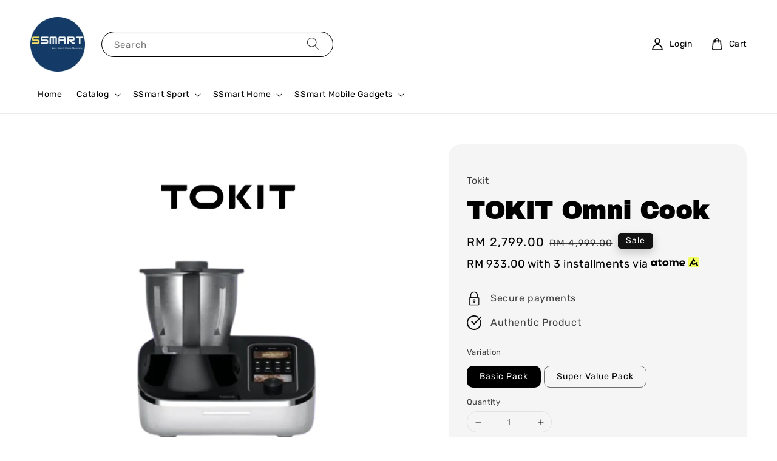

--- FILE ---
content_type: text/html; charset=UTF-8
request_url: https://ssmarts.easy.co/collections/ssmart-kitchen/products/tokit-omni-cook
body_size: 38229
content:
<!doctype html>
<!--[if lt IE 7]><html class="no-js lt-ie9 lt-ie8 lt-ie7" lang="en"> <![endif]-->
<!--[if IE 7]><html class="no-js lt-ie9 lt-ie8" lang="en"> <![endif]-->
<!--[if IE 8]><html class="no-js lt-ie9" lang="en"> <![endif]-->
<!--[if IE 9 ]><html class="ie9 no-js"> <![endif]-->
<!--[if (gt IE 9)|!(IE)]><!--> <html class="no-js"> <!--<![endif]-->
<head>

  <!-- Basic page needs ================================================== -->
  <meta charset="utf-8">
  <meta http-equiv="X-UA-Compatible" content="IE=edge,chrome=1">

  
  <link rel="icon" href="https://cdn.store-assets.com/s/945598/f/9863717.png" />
  

  <!-- Title and description ================================================== -->
  <title>
  TOKIT Omni Cook &ndash; SSmarts
  </title>

  
  <meta name="description" content="DESCRIPTION TOKIT Omni Cook: Your Smart Home Chef 1 year seller warranty Making healthy, gourmet meals has never been easier. Start your day with great taste! Whether you are a seasoned chef or a beginner in cooking, TOKIT Omni Cook enables you to pr">
  

  <!-- Social meta ================================================== -->
  

  <meta property="og:type" content="product">
  <meta property="og:title" content="TOKIT Omni Cook">
  <meta property="og:url" content="https://ssmarts.easy.co/products/tokit-omni-cook">
  
  <meta property="og:image" content="https://cdn.store-assets.com/s/945598/i/50373211.png?width=480&format=webp">
  <meta property="og:image:secure_url" content="https://cdn.store-assets.com/s/945598/i/50373211.png?width=480&format=webp">
  
  <meta property="og:image" content="https://cdn.store-assets.com/s/945598/i/43647030.jpg?width=480&format=webp">
  <meta property="og:image:secure_url" content="https://cdn.store-assets.com/s/945598/i/43647030.jpg?width=480&format=webp">
  
  <meta property="og:image" content="https://cdn.store-assets.com/s/945598/i/43647031.jpg?width=480&format=webp">
  <meta property="og:image:secure_url" content="https://cdn.store-assets.com/s/945598/i/43647031.jpg?width=480&format=webp">
  
  <meta property="og:price:amount" content="2799">
  <meta property="og:price:currency" content="MYR">


<meta property="og:description" content="DESCRIPTION TOKIT Omni Cook: Your Smart Home Chef 1 year seller warranty Making healthy, gourmet meals has never been easier. Start your day with great taste! Whether you are a seasoned chef or a beginner in cooking, TOKIT Omni Cook enables you to pr">
<meta property="og:site_name" content="SSmarts">



  <meta name="twitter:card" content="summary">



  <meta name="twitter:site" content="@">


  <meta name="twitter:title" content="TOKIT Omni Cook">
  <meta name="twitter:description" content="DESCRIPTION&amp;nbsp;TOKIT Omni Cook: Your Smart Home Chef&amp;nbsp;
1 year seller warranty 
Making healthy, gourmet meals has never been easier.
Start your day with great taste! Whether you are a seasoned ch">
  <meta name="twitter:image" content="">
  <meta name="twitter:image:width" content="480">
  <meta name="twitter:image:height" content="480">




  <!-- Helpers ================================================== -->
  <link rel="canonical" href="https://ssmarts.easy.co/products/tokit-omni-cook">
  <meta name="viewport" content="width=device-width,initial-scale=1">
  <meta name="theme-color" content="#121212">
  
  <script src="//ajax.googleapis.com/ajax/libs/jquery/1.11.0/jquery.min.js" type="text/javascript" ></script>
  
  <!-- Header hook for plugins ================================================== -->
  
<!-- ScriptTags -->
<script>window.__st={'p': 'product', 'cid': ''};</script><script src='/assets/events.js'></script><script>(function(){function asyncLoad(){var urls=['/assets/facebook-pixel.js?v=1.1.1672796462','/assets/traffic.js?v=1'];for(var i=0;i<urls.length;i++){var s=document.createElement('script');s.type='text/javascript';s.async=true;s.src=urls[i];var x=document.getElementsByTagName('script')[0];x.parentNode.insertBefore(s, x);}}window.attachEvent ? window.attachEvent('onload', asyncLoad) : window.addEventListener('load', asyncLoad, false);})();</script>
<!-- /ScriptTags -->

  
  
  <script src="https://store-themes.easystore.co/945598/themes/63057/assets/global.js?t=1769025661" defer="defer"></script>

  
  
  <script>
  (function(i,s,o,g,r,a,m){i['GoogleAnalyticsObject']=r;i[r]=i[r]||function(){
  (i[r].q=i[r].q||[]).push(arguments)},i[r].l=1*new Date();a=s.createElement(o),
  m=s.getElementsByTagName(o)[0];a.async=1;a.src=g;m.parentNode.insertBefore(a,m)
  })(window,document,'script','https://www.google-analytics.com/analytics.js','ga');

  ga('create', '', 'auto','myTracker');
  ga('myTracker.send', 'pageview');

  </script>
  
  <script src="/assets/storefront.js?id=914286bfa5e6419c67d1" type="text/javascript" ></script>
  

  <!-- CSS ================================================== -->
  <style>
      @font-face {
        font-family: 'Rubik';
        font-style: normal;
        font-weight: regular;
        src: local('Rubik regular'), local('Rubik-regular'), url(https://fonts.gstatic.com/s/rubik/v14/iJWZBXyIfDnIV5PNhY1KTN7Z-Yh-B4i1UE80V4bVkA.ttf) format('truetype');
      }

      @font-face {
        font-family: 'Archivo Black';
        font-style: normal;
        font-weight: regular;
        src: local('Archivo Black regular'), local('Archivo Black-regular'), url(https://fonts.gstatic.com/s/archivoblack/v10/HTxqL289NzCGg4MzN6KJ7eW6OYuP_x7yx3A.ttf) format('truetype');
      }

      :root {
        --font-body-family: 'Rubik', sans-serif;
        --font-body-style: normal;
        --font-body-weight: 300;

        --font-heading-family: 'Archivo Black', sans-serif;
        --font-heading-style: normal;
        --font-heading-weight: 700;

        --color-heading-text: 0,0,0;
        --color-base-text: 0,0,0;
        --color-base-background-1: 255,255,255;
        --color-base-background-2: 255,255,255;
        
        --color-base-solid-button-labels: 255,255,255;
        --color-base-outline-button-labels: 0,0,0;
        
        --color-base-accent-1: 18,18,18;
        --color-base-accent-2: 18,18,18;
        --payment-terms-background-color: 255,255,255;

        --gradient-base-background-1: 255,255,255;
        --gradient-base-background-2: 255,255,255;
        --gradient-base-accent-1: 18,18,18;
        --gradient-base-accent-2: 18,18,18;

        --page-width: 145rem;
      }

      *,
      *::before,
      *::after {
        box-sizing: inherit;
      }

      html {
        box-sizing: border-box;
        font-size: 62.5%;
        height: 100%;
      }

      body {
        display: grid;
        grid-template-rows: auto auto 1fr auto;
        grid-template-columns: 100%;
        min-height: 100%;
        margin: 0;
        font-size: 1.5rem;
        letter-spacing: 0.06rem;
        line-height: 1.8;
        font-family: var(--font-body-family);
        font-style: var(--font-body-style);
        font-weight: var(--font-body-weight);
        
      }

      @media screen and (min-width: 750px) {
        body {
          font-size: 1.6rem;
        }
      }
   </style>
  
  <link href="https://store-themes.easystore.co/945598/themes/63057/assets/base.css?t=1769025661" rel="stylesheet" type="text/css" media="screen" />

  
  
<!-- Snippet:global/head: Site Verification -->
<meta name="google-site-verification" content="r-yMXQvKAGppdPJydA3eddx8CPMHWB1Uokuv89syJjU" />
<!-- /Snippet -->


  <script>document.documentElement.className = document.documentElement.className.replace('no-js', 'js');</script>
</head>

<body id="tokit-omni-cook" class="template-product" >
	
  
<!-- Snippet:global/body_start: Console Extension -->
<div id='es_console' style='display: none;'>945598</div>
<!-- /Snippet -->

	
 	<style>
  header {
    --logo-width: 90px;
  }
  .header-wrapper,
  .header-wrapper .list-menu--disclosure,
  .header-wrapper .search-modal{
    background-color: #FFFFFF;
  }
  .header-wrapper .search-modal .field__input{
    background-color: rgb(var(--color-background));
  }
  .header-wrapper summary .icon-caret,
  .header-wrapper .header__menu-item a,
  .header-wrapper .list-menu__item,
  .header-wrapper .link--text{
    color: #000000;
  }
  
  .search-modal__form{
    position: relative;
  }
  
  .dropdown {
    display: none;
    position: absolute;
    top: 100%;
    left: 0;
    width: 100%;
    padding: 5px 0;
    background-color: #fff;
    color:#000;
    z-index: 1000;
    border-bottom-left-radius: 15px;
    border-bottom-right-radius: 15px;
    border: 1px solid rgba(var(--color-foreground), 1);
    border-top: none;
    overflow-x: hidden;
    overflow-y: auto;
    max-height: 350px;
  }
  
  .dropdown-item {
    padding: 0.4rem 2rem;
    cursor: pointer;
    line-height: 1.4;
    overflow: hidden;
    text-overflow: ellipsis;
    white-space: nowrap;
  }
  
  .dropdown-item:hover{
    background-color: #f3f3f3;
  }
  
  .search__input.is-focus{
    border-radius: 15px;
    border-bottom-left-radius: 0;
    border-bottom-right-radius: 0;
    border: 1px solid rgba(var(--color-foreground), 1);
    border-bottom: none;
    box-shadow: none;
  }
  
  .clear-all {
    text-align: right;
    padding: 0 2rem 0.2rem;
    line-height: 1;
    font-size: 70%;
    margin-bottom: -2px;
  }
  
  .clear-all:hover{
    background-color: #fff;
  }
  
  .search-input-focus .easystore-section-header-hidden{
    transform: none;
  }
  .referral-notification {
    position: absolute;
    top: 100%;
    right: 0;
    background: white;
    border: 1px solid #e0e0e0;
    border-radius: 8px;
    box-shadow: 0 4px 12px rgba(0, 0, 0, 0.15);
    width: 280px;
    z-index: 1000;
    padding: 16px;
    margin-top: 8px;
    font-size: 14px;
    line-height: 1.4;
  }
  
  .referral-notification::before {
    content: '';
    position: absolute;
    top: -8px;
    right: 20px;
    width: 0;
    height: 0;
    border-left: 8px solid transparent;
    border-right: 8px solid transparent;
    border-bottom: 8px solid white;
  }
  
  .referral-notification::after {
    content: '';
    position: absolute;
    top: -9px;
    right: 20px;
    width: 0;
    height: 0;
    border-left: 8px solid transparent;
    border-right: 8px solid transparent;
    border-bottom: 8px solid #e0e0e0;
  }
  
  .referral-notification h4 {
    margin: 0 0 8px 0;
    color: #2196F3;
    font-size: 16px;
    font-weight: 600;
  }
  
  .referral-notification p {
    margin: 0 0 12px 0;
    color: #666;
  }
  
  .referral-notification .referral-code {
    background: #f5f5f5;
    padding: 8px;
    border-radius: 4px;
    font-family: monospace;
    font-size: 13px;
    text-align: center;
    margin: 8px 0;
    border: 1px solid #ddd;
  }
  
  .referral-notification .close-btn {
    position: absolute;
    top: 8px;
    right: 8px;
    background: none;
    border: none;
    font-size: 18px;
    color: #999;
    cursor: pointer;
    padding: 0;
    width: 20px;
    height: 20px;
    line-height: 1;
  }
  
  .referral-notification .close-btn:hover {
    color: #333;
  }
  
  .referral-notification .action-btn {
    background: #2196F3;
    color: white;
    border: none;
    padding: 8px 16px;
    border-radius: 4px;
    cursor: pointer;
    font-size: 12px;
    margin-right: 8px;
    margin-top: 8px;
  }
  
  .referral-notification .action-btn:hover {
    background: #1976D2;
  }
  
  .referral-notification .dismiss-btn {
    background: transparent;
    color: #666;
    border: 1px solid #ddd;
    padding: 8px 16px;
    border-radius: 4px;
    cursor: pointer;
    font-size: 12px;
    margin-top: 8px;
  }
  
  .referral-notification .dismiss-btn:hover {
    background: #f5f5f5;
  }
  .referral-modal__dialog {
    transform: translate(-50%, 0);
    transition: transform var(--duration-default) ease, visibility 0s;
    z-index: 10000;
    position: fixed;
    top: 20vh;
    left: 50%;
    width: 100%;
    max-width: 350px;
    box-shadow: 0 4px 12px rgba(0, 0, 0, 0.15);
    border-radius: 12px;
    background-color: #fff;
    color: #000;
    padding: 20px;
    text-align: center;
  }

  .modal-overlay.referral-modal-overlay {
    position: fixed;
    top: 0;
    left: 0;
    width: 100%;
    height: 100%;
    background-color: rgba(0, 0, 0, 0.7);
    z-index: 2001;
    display: block;
    opacity: 1;
    transition: opacity var(--duration-default) ease, visibility 0s;
  }
</style>

<link rel="preload" href="https://store-themes.easystore.co/945598/themes/63057/assets/section-header.css?t=1769025661" as="style" onload="this.onload=null;this.rel='stylesheet'">
<link rel="preload" href="https://store-themes.easystore.co/945598/themes/63057/assets/component-list-menu.css?t=1769025661" as="style" onload="this.onload=null;this.rel='stylesheet'">
<link rel="preload" href="https://store-themes.easystore.co/945598/themes/63057/assets/component-menu-drawer.css?t=1769025661" as="style" onload="this.onload=null;this.rel='stylesheet'">
<link rel="preload" href="https://store-themes.easystore.co/945598/themes/63057/assets/component-cart-notification.css?v1.1?t=1769025661" as="style" onload="this.onload=null;this.rel='stylesheet'">

<script src="https://store-themes.easystore.co/945598/themes/63057/assets/cart-notification.js?t=1769025661" defer="defer"></script>
<script src="https://store-themes.easystore.co/945598/themes/63057/assets/details-modal.js?t=1769025661" defer="defer"></script>

<svg xmlns="http://www.w3.org/2000/svg" class="hidden">
  <symbol id="icon-search" viewbox="0 0 18 19" fill="none">
    <path fill-rule="evenodd" clip-rule="evenodd" d="M11.03 11.68A5.784 5.784 0 112.85 3.5a5.784 5.784 0 018.18 8.18zm.26 1.12a6.78 6.78 0 11.72-.7l5.4 5.4a.5.5 0 11-.71.7l-5.41-5.4z" fill="currentColor"/>
  </symbol>

  <symbol id="icon-close" class="icon icon-close" fill="none" viewBox="0 0 18 17">
    <path d="M.865 15.978a.5.5 0 00.707.707l7.433-7.431 7.579 7.282a.501.501 0 00.846-.37.5.5 0 00-.153-.351L9.712 8.546l7.417-7.416a.5.5 0 10-.707-.708L8.991 7.853 1.413.573a.5.5 0 10-.693.72l7.563 7.268-7.418 7.417z" fill="currentColor">
  </symbol>
</svg>


<div id="easystore-section-header">
  <sticky-header class="header-wrapper header-wrapper--border-bottom">
    <header class="header header--middle-left page-width header--has-menu" itemscope itemtype="http://schema.org/Organization">
      <header-drawer data-breakpoint="tablet">
        <details class="menu-drawer-container menu-opening">
          <summary class="header__icon header__icon--menu header__icon--summary link link--text focus-inset" aria-label="Menu" role="button" aria-expanded="true" aria-controls="menu-drawer">
            <span>
              


    <svg class="icon icon-hamburger " data-name="Layer 1" xmlns="http://www.w3.org/2000/svg" viewBox="0 0 600 600"><path d="M32.5,65h535a25,25,0,0,0,0-50H32.5a25,25,0,0,0,0,50Z" fill="currentColor"/><path d="M567.5,275H32.5a25,25,0,0,0,0,50h535a25,25,0,0,0,0-50Z" fill="currentColor"/><path d="M567.5,535H32.5a25,25,0,0,0,0,50h535a25,25,0,0,0,0-50Z" fill="currentColor"/></svg>

  

              


    <svg class="icon icon-close " data-name="Layer 1" xmlns="http://www.w3.org/2000/svg" viewBox="0 0 600 600"><path d="M335.36,300,581.87,53.48a25,25,0,0,0-35.35-35.35L300,264.64,53.48,18.13A25,25,0,0,0,18.13,53.48L264.64,300,18.13,546.52a25,25,0,0,0,35.35,35.35L300,335.36,546.52,581.87a25,25,0,0,0,35.35-35.35Z" fill="currentColor"/></svg>

  

            </span>
          </summary>
          <div id="menu-drawer" class="menu-drawer motion-reduce" tabindex="-1">
            <div class="menu-drawer__inner-container">
              <div class="menu-drawer__navigation-container">
                <nav class="menu-drawer__navigation">
                  <ul class="menu-drawer__menu list-menu" role="list">
                    
                    
                      
                        <li>
                          <a href="/"  class="menu-drawer__menu-item list-menu__item link link--text focus-inset">
                            Home
                          </a>
                        </li>
                      
                    
                    
                      
                        
                        <li>
                          <details>
                                <summary class="menu-drawer__menu-item list-menu__item link link--text focus-inset" role="button" aria-expanded="false" aria-controls="link-Bags">
                                  <a href="/collections/all"  class="link--text list-menu__item menu-drawer__menu-item">
                                    Catalog
                                  </a>
                                  


    <svg class="icon icon-arrow " data-name="Layer 1" xmlns="http://www.w3.org/2000/svg" viewBox="0 0 600 339.56"><path d="M31.06,196.67H504l-88.56,88.56a26.89,26.89,0,1,0,38,38L588,188.79a26.89,26.89,0,0,0,0-38L453.49,16.29a26.89,26.89,0,0,0-38,38L504,142.88H31.06a26.9,26.9,0,0,0,0,53.79Z" fill="currentColor"/></svg>

  

                                  


    <svg aria-hidden="true" focusable="false" role="presentation" class="icon icon-caret " viewBox="0 0 10 6">
      <path fill-rule="evenodd" clip-rule="evenodd" d="M9.354.646a.5.5 0 00-.708 0L5 4.293 1.354.646a.5.5 0 00-.708.708l4 4a.5.5 0 00.708 0l4-4a.5.5 0 000-.708z" fill="currentColor"></path>
    </svg>

  

                                </summary>
                                <div class="menu-drawer__submenu motion-reduce" tabindex="-1">
                                  <div class="menu-drawer__inner-submenu">
                                    <button class="menu-drawer__close-button link link--text focus-inset" aria-expanded="true">
                                      


    <svg class="icon icon-arrow " data-name="Layer 1" xmlns="http://www.w3.org/2000/svg" viewBox="0 0 600 339.56"><path d="M31.06,196.67H504l-88.56,88.56a26.89,26.89,0,1,0,38,38L588,188.79a26.89,26.89,0,0,0,0-38L453.49,16.29a26.89,26.89,0,0,0-38,38L504,142.88H31.06a26.9,26.9,0,0,0,0,53.79Z" fill="currentColor"/></svg>

  

                                      Catalog
                                    </button>
                                    <ul class="menu-drawer__menu list-menu" role="list" tabindex="-1">
                                      
                                        
                                        
                                          
                                          <li>
                                            <details>
                                                  <summary class="menu-drawer__menu-item list-menu__item link link--text focus-inset" role="button" aria-expanded="false" aria-controls="link-Bags">
                                                    <a href="/collections/apple"  class="link--text list-menu__item menu-drawer__menu-item">
                                                      Apple 
                                                    </a>
                                                    


    <svg class="icon icon-arrow " data-name="Layer 1" xmlns="http://www.w3.org/2000/svg" viewBox="0 0 600 339.56"><path d="M31.06,196.67H504l-88.56,88.56a26.89,26.89,0,1,0,38,38L588,188.79a26.89,26.89,0,0,0,0-38L453.49,16.29a26.89,26.89,0,0,0-38,38L504,142.88H31.06a26.9,26.9,0,0,0,0,53.79Z" fill="currentColor"/></svg>

  

                                                    


    <svg aria-hidden="true" focusable="false" role="presentation" class="icon icon-caret " viewBox="0 0 10 6">
      <path fill-rule="evenodd" clip-rule="evenodd" d="M9.354.646a.5.5 0 00-.708 0L5 4.293 1.354.646a.5.5 0 00-.708.708l4 4a.5.5 0 00.708 0l4-4a.5.5 0 000-.708z" fill="currentColor"></path>
    </svg>

  

                                                  </summary>
                                                  <div class="menu-drawer__submenu motion-reduce" tabindex="-1">
                                                    <div class="menu-drawer__inner-submenu">
                                                      <button class="menu-drawer__close-button link link--text focus-inset" aria-expanded="true">
                                                        


    <svg class="icon icon-arrow " data-name="Layer 1" xmlns="http://www.w3.org/2000/svg" viewBox="0 0 600 339.56"><path d="M31.06,196.67H504l-88.56,88.56a26.89,26.89,0,1,0,38,38L588,188.79a26.89,26.89,0,0,0,0-38L453.49,16.29a26.89,26.89,0,0,0-38,38L504,142.88H31.06a26.9,26.9,0,0,0,0,53.79Z" fill="currentColor"/></svg>

  

                                                        Apple 
                                                      </button>
                                                      <ul class="menu-drawer__menu list-menu" role="list" tabindex="-1">
                                                        
                                                          
                                                          
                                                            
                                                            <li>
                                                              <details>
                                                                <summary class="menu-drawer__menu-item list-menu__item link link--text focus-inset" role="button" aria-expanded="false" aria-controls="link-Bags">
                                                                  <a href="/collections/iphone"  class="link--text list-menu__item menu-drawer__menu-item">
                                                                    iPhone 
                                                                  </a>
                                                                  


    <svg class="icon icon-arrow " data-name="Layer 1" xmlns="http://www.w3.org/2000/svg" viewBox="0 0 600 339.56"><path d="M31.06,196.67H504l-88.56,88.56a26.89,26.89,0,1,0,38,38L588,188.79a26.89,26.89,0,0,0,0-38L453.49,16.29a26.89,26.89,0,0,0-38,38L504,142.88H31.06a26.9,26.9,0,0,0,0,53.79Z" fill="currentColor"/></svg>

  

                                                                  


    <svg aria-hidden="true" focusable="false" role="presentation" class="icon icon-caret " viewBox="0 0 10 6">
      <path fill-rule="evenodd" clip-rule="evenodd" d="M9.354.646a.5.5 0 00-.708 0L5 4.293 1.354.646a.5.5 0 00-.708.708l4 4a.5.5 0 00.708 0l4-4a.5.5 0 000-.708z" fill="currentColor"></path>
    </svg>

  

                                                                </summary>
                                                                <div class="menu-drawer__submenu motion-reduce" tabindex="-1">
                                                                  <div class="menu-drawer__inner-submenu">
                                                                    <button class="menu-drawer__close-button link link--text focus-inset" aria-expanded="true">
                                                                      


    <svg class="icon icon-arrow " data-name="Layer 1" xmlns="http://www.w3.org/2000/svg" viewBox="0 0 600 339.56"><path d="M31.06,196.67H504l-88.56,88.56a26.89,26.89,0,1,0,38,38L588,188.79a26.89,26.89,0,0,0,0-38L453.49,16.29a26.89,26.89,0,0,0-38,38L504,142.88H31.06a26.9,26.9,0,0,0,0,53.79Z" fill="currentColor"/></svg>

  

                                                                      iPhone 
                                                                    </button>
                                                                    <ul class="menu-drawer__menu list-menu" role="list" tabindex="-1">
                                                                      
                                                                        <li>
                                                                          <a href="/collections/iphone-14-pro"  class="link--text list-menu__item menu-drawer__menu-item focus-inset">
                                                                            iPhone 14 Pro 
                                                                          </a>
                                                                        </li>
                                                                      
                                                                        <li>
                                                                          <a href="/collections/14-pro-max"  class="link--text list-menu__item menu-drawer__menu-item focus-inset">
                                                                            iPhone 14 Pro Max 
                                                                          </a>
                                                                        </li>
                                                                      
                                                                        <li>
                                                                          <a href="/collections/iphone-14"  class="link--text list-menu__item menu-drawer__menu-item focus-inset">
                                                                            iPhone 14
                                                                          </a>
                                                                        </li>
                                                                      
                                                                        <li>
                                                                          <a href="/collections/iphone-14-plus"  class="link--text list-menu__item menu-drawer__menu-item focus-inset">
                                                                            iPhone 14 Plus 
                                                                          </a>
                                                                        </li>
                                                                      
                                                                    </ul>
                                                                  </div>
                                                                </div>
                                                              </details>
                                                            </li>
                                                          
                                                        
                                                          
                                                          
                                                            
                                                            <li>
                                                              <details>
                                                                <summary class="menu-drawer__menu-item list-menu__item link link--text focus-inset" role="button" aria-expanded="false" aria-controls="link-Bags">
                                                                  <a href="/collections/ipad"  class="link--text list-menu__item menu-drawer__menu-item">
                                                                    iPad 
                                                                  </a>
                                                                  


    <svg class="icon icon-arrow " data-name="Layer 1" xmlns="http://www.w3.org/2000/svg" viewBox="0 0 600 339.56"><path d="M31.06,196.67H504l-88.56,88.56a26.89,26.89,0,1,0,38,38L588,188.79a26.89,26.89,0,0,0,0-38L453.49,16.29a26.89,26.89,0,0,0-38,38L504,142.88H31.06a26.9,26.9,0,0,0,0,53.79Z" fill="currentColor"/></svg>

  

                                                                  


    <svg aria-hidden="true" focusable="false" role="presentation" class="icon icon-caret " viewBox="0 0 10 6">
      <path fill-rule="evenodd" clip-rule="evenodd" d="M9.354.646a.5.5 0 00-.708 0L5 4.293 1.354.646a.5.5 0 00-.708.708l4 4a.5.5 0 00.708 0l4-4a.5.5 0 000-.708z" fill="currentColor"></path>
    </svg>

  

                                                                </summary>
                                                                <div class="menu-drawer__submenu motion-reduce" tabindex="-1">
                                                                  <div class="menu-drawer__inner-submenu">
                                                                    <button class="menu-drawer__close-button link link--text focus-inset" aria-expanded="true">
                                                                      


    <svg class="icon icon-arrow " data-name="Layer 1" xmlns="http://www.w3.org/2000/svg" viewBox="0 0 600 339.56"><path d="M31.06,196.67H504l-88.56,88.56a26.89,26.89,0,1,0,38,38L588,188.79a26.89,26.89,0,0,0,0-38L453.49,16.29a26.89,26.89,0,0,0-38,38L504,142.88H31.06a26.9,26.9,0,0,0,0,53.79Z" fill="currentColor"/></svg>

  

                                                                      iPad 
                                                                    </button>
                                                                    <ul class="menu-drawer__menu list-menu" role="list" tabindex="-1">
                                                                      
                                                                        <li>
                                                                          <a href="/collections/ipad-mini"  class="link--text list-menu__item menu-drawer__menu-item focus-inset">
                                                                            iPad mini (6th generation), 2021
                                                                          </a>
                                                                        </li>
                                                                      
                                                                        <li>
                                                                          <a href="/collections/ipad"  class="link--text list-menu__item menu-drawer__menu-item focus-inset">
                                                                            iPad (10th generation), 2022
                                                                          </a>
                                                                        </li>
                                                                      
                                                                        <li>
                                                                          <a href="/collections/ipad-pro-12-9-inch-m2-2022"  class="link--text list-menu__item menu-drawer__menu-item focus-inset">
                                                                            iPad Pro 12.9-inch (M2, 2022) 
                                                                          </a>
                                                                        </li>
                                                                      
                                                                        <li>
                                                                          <a href="/collections/ipad-pro-11-inch-m2-2022"  class="link--text list-menu__item menu-drawer__menu-item focus-inset">
                                                                            iPad Pro 11-inch (M2, 2022) 
                                                                          </a>
                                                                        </li>
                                                                      
                                                                        <li>
                                                                          <a href="/collections/ipad-air-5th-generation-2022"  class="link--text list-menu__item menu-drawer__menu-item focus-inset">
                                                                            iPad Air (5th generation), 2022
                                                                          </a>
                                                                        </li>
                                                                      
                                                                    </ul>
                                                                  </div>
                                                                </div>
                                                              </details>
                                                            </li>
                                                          
                                                        
                                                          
                                                          
                                                            
                                                            <li>
                                                              <details>
                                                                <summary class="menu-drawer__menu-item list-menu__item link link--text focus-inset" role="button" aria-expanded="false" aria-controls="link-Bags">
                                                                  <a href="/collections/mac"  class="link--text list-menu__item menu-drawer__menu-item">
                                                                    Mac
                                                                  </a>
                                                                  


    <svg class="icon icon-arrow " data-name="Layer 1" xmlns="http://www.w3.org/2000/svg" viewBox="0 0 600 339.56"><path d="M31.06,196.67H504l-88.56,88.56a26.89,26.89,0,1,0,38,38L588,188.79a26.89,26.89,0,0,0,0-38L453.49,16.29a26.89,26.89,0,0,0-38,38L504,142.88H31.06a26.9,26.9,0,0,0,0,53.79Z" fill="currentColor"/></svg>

  

                                                                  


    <svg aria-hidden="true" focusable="false" role="presentation" class="icon icon-caret " viewBox="0 0 10 6">
      <path fill-rule="evenodd" clip-rule="evenodd" d="M9.354.646a.5.5 0 00-.708 0L5 4.293 1.354.646a.5.5 0 00-.708.708l4 4a.5.5 0 00.708 0l4-4a.5.5 0 000-.708z" fill="currentColor"></path>
    </svg>

  

                                                                </summary>
                                                                <div class="menu-drawer__submenu motion-reduce" tabindex="-1">
                                                                  <div class="menu-drawer__inner-submenu">
                                                                    <button class="menu-drawer__close-button link link--text focus-inset" aria-expanded="true">
                                                                      


    <svg class="icon icon-arrow " data-name="Layer 1" xmlns="http://www.w3.org/2000/svg" viewBox="0 0 600 339.56"><path d="M31.06,196.67H504l-88.56,88.56a26.89,26.89,0,1,0,38,38L588,188.79a26.89,26.89,0,0,0,0-38L453.49,16.29a26.89,26.89,0,0,0-38,38L504,142.88H31.06a26.9,26.9,0,0,0,0,53.79Z" fill="currentColor"/></svg>

  

                                                                      Mac
                                                                    </button>
                                                                    <ul class="menu-drawer__menu list-menu" role="list" tabindex="-1">
                                                                      
                                                                        <li>
                                                                          <a href="/collections/macbook-air-m2-chip-2022"  class="link--text list-menu__item menu-drawer__menu-item focus-inset">
                                                                            MacBook Air (M2 chip, 2022)
                                                                          </a>
                                                                        </li>
                                                                      
                                                                        <li>
                                                                          <a href="/collections/macbook-pro-m2-chip-2022"  class="link--text list-menu__item menu-drawer__menu-item focus-inset">
                                                                            MacBook Pro 13-inch (M2 chip, 2022)
                                                                          </a>
                                                                        </li>
                                                                      
                                                                        <li>
                                                                          <a href="/collections/macbook-pro-14-inch-2021"  class="link--text list-menu__item menu-drawer__menu-item focus-inset">
                                                                            MacBook Pro (14-inch, 2021)
                                                                          </a>
                                                                        </li>
                                                                      
                                                                        <li>
                                                                          <a href="/collections/macbook-pro-16-inch-2021"  class="link--text list-menu__item menu-drawer__menu-item focus-inset">
                                                                            MacBook Pro (16-inch, 2021)
                                                                          </a>
                                                                        </li>
                                                                      
                                                                    </ul>
                                                                  </div>
                                                                </div>
                                                              </details>
                                                            </li>
                                                          
                                                        
                                                          
                                                          
                                                            
                                                            <li>
                                                              <details>
                                                                <summary class="menu-drawer__menu-item list-menu__item link link--text focus-inset" role="button" aria-expanded="false" aria-controls="link-Bags">
                                                                  <a href="/collections/apple-watch"  class="link--text list-menu__item menu-drawer__menu-item">
                                                                    Apple Watch 
                                                                  </a>
                                                                  


    <svg class="icon icon-arrow " data-name="Layer 1" xmlns="http://www.w3.org/2000/svg" viewBox="0 0 600 339.56"><path d="M31.06,196.67H504l-88.56,88.56a26.89,26.89,0,1,0,38,38L588,188.79a26.89,26.89,0,0,0,0-38L453.49,16.29a26.89,26.89,0,0,0-38,38L504,142.88H31.06a26.9,26.9,0,0,0,0,53.79Z" fill="currentColor"/></svg>

  

                                                                  


    <svg aria-hidden="true" focusable="false" role="presentation" class="icon icon-caret " viewBox="0 0 10 6">
      <path fill-rule="evenodd" clip-rule="evenodd" d="M9.354.646a.5.5 0 00-.708 0L5 4.293 1.354.646a.5.5 0 00-.708.708l4 4a.5.5 0 00.708 0l4-4a.5.5 0 000-.708z" fill="currentColor"></path>
    </svg>

  

                                                                </summary>
                                                                <div class="menu-drawer__submenu motion-reduce" tabindex="-1">
                                                                  <div class="menu-drawer__inner-submenu">
                                                                    <button class="menu-drawer__close-button link link--text focus-inset" aria-expanded="true">
                                                                      


    <svg class="icon icon-arrow " data-name="Layer 1" xmlns="http://www.w3.org/2000/svg" viewBox="0 0 600 339.56"><path d="M31.06,196.67H504l-88.56,88.56a26.89,26.89,0,1,0,38,38L588,188.79a26.89,26.89,0,0,0,0-38L453.49,16.29a26.89,26.89,0,0,0-38,38L504,142.88H31.06a26.9,26.9,0,0,0,0,53.79Z" fill="currentColor"/></svg>

  

                                                                      Apple Watch 
                                                                    </button>
                                                                    <ul class="menu-drawer__menu list-menu" role="list" tabindex="-1">
                                                                      
                                                                        <li>
                                                                          <a href="/collections/apple-watch-series-8"  class="link--text list-menu__item menu-drawer__menu-item focus-inset">
                                                                            Apple Watch Series 8
                                                                          </a>
                                                                        </li>
                                                                      
                                                                    </ul>
                                                                  </div>
                                                                </div>
                                                              </details>
                                                            </li>
                                                          
                                                        
                                                          
                                                          
                                                            
                                                            <li>
                                                              <details>
                                                                <summary class="menu-drawer__menu-item list-menu__item link link--text focus-inset" role="button" aria-expanded="false" aria-controls="link-Bags">
                                                                  <a href="/collections/airpods"  class="link--text list-menu__item menu-drawer__menu-item">
                                                                    AirPods 
                                                                  </a>
                                                                  


    <svg class="icon icon-arrow " data-name="Layer 1" xmlns="http://www.w3.org/2000/svg" viewBox="0 0 600 339.56"><path d="M31.06,196.67H504l-88.56,88.56a26.89,26.89,0,1,0,38,38L588,188.79a26.89,26.89,0,0,0,0-38L453.49,16.29a26.89,26.89,0,0,0-38,38L504,142.88H31.06a26.9,26.9,0,0,0,0,53.79Z" fill="currentColor"/></svg>

  

                                                                  


    <svg aria-hidden="true" focusable="false" role="presentation" class="icon icon-caret " viewBox="0 0 10 6">
      <path fill-rule="evenodd" clip-rule="evenodd" d="M9.354.646a.5.5 0 00-.708 0L5 4.293 1.354.646a.5.5 0 00-.708.708l4 4a.5.5 0 00.708 0l4-4a.5.5 0 000-.708z" fill="currentColor"></path>
    </svg>

  

                                                                </summary>
                                                                <div class="menu-drawer__submenu motion-reduce" tabindex="-1">
                                                                  <div class="menu-drawer__inner-submenu">
                                                                    <button class="menu-drawer__close-button link link--text focus-inset" aria-expanded="true">
                                                                      


    <svg class="icon icon-arrow " data-name="Layer 1" xmlns="http://www.w3.org/2000/svg" viewBox="0 0 600 339.56"><path d="M31.06,196.67H504l-88.56,88.56a26.89,26.89,0,1,0,38,38L588,188.79a26.89,26.89,0,0,0,0-38L453.49,16.29a26.89,26.89,0,0,0-38,38L504,142.88H31.06a26.9,26.9,0,0,0,0,53.79Z" fill="currentColor"/></svg>

  

                                                                      AirPods 
                                                                    </button>
                                                                    <ul class="menu-drawer__menu list-menu" role="list" tabindex="-1">
                                                                      
                                                                        <li>
                                                                          <a href="/collections/airpods-3rd-generation"  class="link--text list-menu__item menu-drawer__menu-item focus-inset">
                                                                            AirPods (3rd generation)
                                                                          </a>
                                                                        </li>
                                                                      
                                                                        <li>
                                                                          <a href="/collections/airpods-pro-2nd-generation"  class="link--text list-menu__item menu-drawer__menu-item focus-inset">
                                                                            AirPods Pro (2nd generation)
                                                                          </a>
                                                                        </li>
                                                                      
                                                                        <li>
                                                                          <a href="/collections/airpods-max"  class="link--text list-menu__item menu-drawer__menu-item focus-inset">
                                                                            AirPods Max 
                                                                          </a>
                                                                        </li>
                                                                      
                                                                    </ul>
                                                                  </div>
                                                                </div>
                                                              </details>
                                                            </li>
                                                          
                                                        
                                                        
                                                      </ul>
                                                    </div>
                                                  </div>
                                            </details>
                                          </li>
                                        
                                      
                                        
                                        
                                          
                                          <li>
                                            <details>
                                                  <summary class="menu-drawer__menu-item list-menu__item link link--text focus-inset" role="button" aria-expanded="false" aria-controls="link-Bags">
                                                    <a href="/collections/brands"  class="link--text list-menu__item menu-drawer__menu-item">
                                                      Brands 
                                                    </a>
                                                    


    <svg class="icon icon-arrow " data-name="Layer 1" xmlns="http://www.w3.org/2000/svg" viewBox="0 0 600 339.56"><path d="M31.06,196.67H504l-88.56,88.56a26.89,26.89,0,1,0,38,38L588,188.79a26.89,26.89,0,0,0,0-38L453.49,16.29a26.89,26.89,0,0,0-38,38L504,142.88H31.06a26.9,26.9,0,0,0,0,53.79Z" fill="currentColor"/></svg>

  

                                                    


    <svg aria-hidden="true" focusable="false" role="presentation" class="icon icon-caret " viewBox="0 0 10 6">
      <path fill-rule="evenodd" clip-rule="evenodd" d="M9.354.646a.5.5 0 00-.708 0L5 4.293 1.354.646a.5.5 0 00-.708.708l4 4a.5.5 0 00.708 0l4-4a.5.5 0 000-.708z" fill="currentColor"></path>
    </svg>

  

                                                  </summary>
                                                  <div class="menu-drawer__submenu motion-reduce" tabindex="-1">
                                                    <div class="menu-drawer__inner-submenu">
                                                      <button class="menu-drawer__close-button link link--text focus-inset" aria-expanded="true">
                                                        


    <svg class="icon icon-arrow " data-name="Layer 1" xmlns="http://www.w3.org/2000/svg" viewBox="0 0 600 339.56"><path d="M31.06,196.67H504l-88.56,88.56a26.89,26.89,0,1,0,38,38L588,188.79a26.89,26.89,0,0,0,0-38L453.49,16.29a26.89,26.89,0,0,0-38,38L504,142.88H31.06a26.9,26.9,0,0,0,0,53.79Z" fill="currentColor"/></svg>

  

                                                        Brands 
                                                      </button>
                                                      <ul class="menu-drawer__menu list-menu" role="list" tabindex="-1">
                                                        
                                                          
                                                          
                                                            <li>
                                                              <a href="/collections/tokit"  class="menu-drawer__menu-item link link--text list-menu__item focus-inset">
                                                                Tokit 
                                                              </a>
                                                            </li>
                                                          
                                                        
                                                          
                                                          
                                                            <li>
                                                              <a href="/collections/robotto"  class="menu-drawer__menu-item link link--text list-menu__item focus-inset">
                                                                Robotto
                                                              </a>
                                                            </li>
                                                          
                                                        
                                                          
                                                          
                                                            <li>
                                                              <a href="/collections/kingsmith"  class="menu-drawer__menu-item link link--text list-menu__item focus-inset">
                                                                Kingsmith 
                                                              </a>
                                                            </li>
                                                          
                                                        
                                                          
                                                          
                                                            <li>
                                                              <a href="/collections/dreame"  class="menu-drawer__menu-item link link--text list-menu__item focus-inset">
                                                                Dreame 
                                                              </a>
                                                            </li>
                                                          
                                                        
                                                          
                                                          
                                                            <li>
                                                              <a href="/collections/ovicx"  class="menu-drawer__menu-item link link--text list-menu__item focus-inset">
                                                                Ovicx
                                                              </a>
                                                            </li>
                                                          
                                                        
                                                          
                                                          
                                                            <li>
                                                              <a href="/collections/roidmi"  class="menu-drawer__menu-item link link--text list-menu__item focus-inset">
                                                                Roidmi 
                                                              </a>
                                                            </li>
                                                          
                                                        
                                                          
                                                          
                                                            <li>
                                                              <a href="/collections/google"  class="menu-drawer__menu-item link link--text list-menu__item focus-inset">
                                                                Google 
                                                              </a>
                                                            </li>
                                                          
                                                        
                                                          
                                                          
                                                            <li>
                                                              <a href="/collections/roborock"  class="menu-drawer__menu-item link link--text list-menu__item focus-inset">
                                                                Roborock 
                                                              </a>
                                                            </li>
                                                          
                                                        
                                                          
                                                          
                                                            <li>
                                                              <a href="/collections/yesoul"  class="menu-drawer__menu-item link link--text list-menu__item focus-inset">
                                                                Yesoul
                                                              </a>
                                                            </li>
                                                          
                                                        
                                                          
                                                          
                                                            <li>
                                                              <a href="/collections/eraclean"  class="menu-drawer__menu-item link link--text list-menu__item focus-inset">
                                                                EraClean 
                                                              </a>
                                                            </li>
                                                          
                                                        
                                                          
                                                          
                                                            <li>
                                                              <a href="/collections/enchen"  class="menu-drawer__menu-item link link--text list-menu__item focus-inset">
                                                                Enchen 
                                                              </a>
                                                            </li>
                                                          
                                                        
                                                          
                                                          
                                                            <li>
                                                              <a href="/collections/xiaomi"  class="menu-drawer__menu-item link link--text list-menu__item focus-inset">
                                                                Xiaomi 
                                                              </a>
                                                            </li>
                                                          
                                                        
                                                          
                                                          
                                                            <li>
                                                              <a href="/collections/amazon"  class="menu-drawer__menu-item link link--text list-menu__item focus-inset">
                                                                Amazon 
                                                              </a>
                                                            </li>
                                                          
                                                        
                                                          
                                                          
                                                            <li>
                                                              <a href="/collections/garmin"  class="menu-drawer__menu-item link link--text list-menu__item focus-inset">
                                                                Garmin 
                                                              </a>
                                                            </li>
                                                          
                                                        
                                                          
                                                          
                                                            <li>
                                                              <a href="/collections/fimi"  class="menu-drawer__menu-item link link--text list-menu__item focus-inset">
                                                                Fimi 
                                                              </a>
                                                            </li>
                                                          
                                                        
                                                          
                                                          
                                                            <li>
                                                              <a href="/collections/nvidia"  class="menu-drawer__menu-item link link--text list-menu__item focus-inset">
                                                                Nvidia 
                                                              </a>
                                                            </li>
                                                          
                                                        
                                                          
                                                          
                                                            <li>
                                                              <a href="/collections/samsung"  class="menu-drawer__menu-item link link--text list-menu__item focus-inset">
                                                                Samsung
                                                              </a>
                                                            </li>
                                                          
                                                        
                                                          
                                                          
                                                            <li>
                                                              <a href="/collections/amazfit"  class="menu-drawer__menu-item link link--text list-menu__item focus-inset">
                                                                Amazfit
                                                              </a>
                                                            </li>
                                                          
                                                        
                                                          
                                                          
                                                            <li>
                                                              <a href="/collections/70mai"  class="menu-drawer__menu-item link link--text list-menu__item focus-inset">
                                                                70mai
                                                              </a>
                                                            </li>
                                                          
                                                        
                                                          
                                                          
                                                            <li>
                                                              <a href="/collections/segway-ninebot"  class="menu-drawer__menu-item link link--text list-menu__item focus-inset">
                                                                Segway Ninebot
                                                              </a>
                                                            </li>
                                                          
                                                        
                                                          
                                                          
                                                            <li>
                                                              <a href="/collections/jbl"  class="menu-drawer__menu-item link link--text list-menu__item focus-inset">
                                                                JBL
                                                              </a>
                                                            </li>
                                                          
                                                        
                                                          
                                                          
                                                            <li>
                                                              <a href="/collections/microsoft"  class="menu-drawer__menu-item link link--text list-menu__item focus-inset">
                                                                Microsoft
                                                              </a>
                                                            </li>
                                                          
                                                        
                                                          
                                                          
                                                            <li>
                                                              <a href="/collections/nothing"  class="menu-drawer__menu-item link link--text list-menu__item focus-inset">
                                                                Nothing 
                                                              </a>
                                                            </li>
                                                          
                                                        
                                                          
                                                          
                                                            <li>
                                                              <a href="/collections/meta"  class="menu-drawer__menu-item link link--text list-menu__item focus-inset">
                                                                Meta 
                                                              </a>
                                                            </li>
                                                          
                                                        
                                                          
                                                          
                                                            <li>
                                                              <a href="/collections/ocooker"  class="menu-drawer__menu-item link link--text list-menu__item focus-inset">
                                                                OCOOKER
                                                              </a>
                                                            </li>
                                                          
                                                        
                                                          
                                                          
                                                            <li>
                                                              <a href="/collections/pico"  class="menu-drawer__menu-item link link--text list-menu__item focus-inset">
                                                                PICO
                                                              </a>
                                                            </li>
                                                          
                                                        
                                                          
                                                          
                                                            <li>
                                                              <a href="/collections/aqara"  class="menu-drawer__menu-item link link--text list-menu__item focus-inset">
                                                                Aqara 
                                                              </a>
                                                            </li>
                                                          
                                                        
                                                          
                                                          
                                                            <li>
                                                              <a href="/collections/harman-kardon"  class="menu-drawer__menu-item link link--text list-menu__item focus-inset">
                                                                harman/kardon 
                                                              </a>
                                                            </li>
                                                          
                                                        
                                                          
                                                          
                                                            <li>
                                                              <a href="/collections/infinity"  class="menu-drawer__menu-item link link--text list-menu__item focus-inset">
                                                                Infinity 
                                                              </a>
                                                            </li>
                                                          
                                                        
                                                        
                                                      </ul>
                                                    </div>
                                                  </div>
                                            </details>
                                          </li>
                                        
                                      
                                        
                                        
                                          <li>
                                            <a href="/collections/new-arrival"  class="menu-drawer__menu-item link link--text list-menu__item focus-inset">
                                              New arrival
                                            </a>
                                          </li>
                                        
                                      
                                        
                                        
                                          <li>
                                            <a href="/collections/hot-selling"  class="menu-drawer__menu-item link link--text list-menu__item focus-inset">
                                              Hot selling
                                            </a>
                                          </li>
                                        
                                      
                                        
                                        
                                          
                                          <li>
                                            <details>
                                                  <summary class="menu-drawer__menu-item list-menu__item link link--text focus-inset" role="button" aria-expanded="false" aria-controls="link-Bags">
                                                    <a href="/collections/ssmart-sport"  class="link--text list-menu__item menu-drawer__menu-item">
                                                      SSmart Sport
                                                    </a>
                                                    


    <svg class="icon icon-arrow " data-name="Layer 1" xmlns="http://www.w3.org/2000/svg" viewBox="0 0 600 339.56"><path d="M31.06,196.67H504l-88.56,88.56a26.89,26.89,0,1,0,38,38L588,188.79a26.89,26.89,0,0,0,0-38L453.49,16.29a26.89,26.89,0,0,0-38,38L504,142.88H31.06a26.9,26.9,0,0,0,0,53.79Z" fill="currentColor"/></svg>

  

                                                    


    <svg aria-hidden="true" focusable="false" role="presentation" class="icon icon-caret " viewBox="0 0 10 6">
      <path fill-rule="evenodd" clip-rule="evenodd" d="M9.354.646a.5.5 0 00-.708 0L5 4.293 1.354.646a.5.5 0 00-.708.708l4 4a.5.5 0 00.708 0l4-4a.5.5 0 000-.708z" fill="currentColor"></path>
    </svg>

  

                                                  </summary>
                                                  <div class="menu-drawer__submenu motion-reduce" tabindex="-1">
                                                    <div class="menu-drawer__inner-submenu">
                                                      <button class="menu-drawer__close-button link link--text focus-inset" aria-expanded="true">
                                                        


    <svg class="icon icon-arrow " data-name="Layer 1" xmlns="http://www.w3.org/2000/svg" viewBox="0 0 600 339.56"><path d="M31.06,196.67H504l-88.56,88.56a26.89,26.89,0,1,0,38,38L588,188.79a26.89,26.89,0,0,0,0-38L453.49,16.29a26.89,26.89,0,0,0-38,38L504,142.88H31.06a26.9,26.9,0,0,0,0,53.79Z" fill="currentColor"/></svg>

  

                                                        SSmart Sport
                                                      </button>
                                                      <ul class="menu-drawer__menu list-menu" role="list" tabindex="-1">
                                                        
                                                          
                                                          
                                                            <li>
                                                              <a href="/collections/walkingpad"  class="menu-drawer__menu-item link link--text list-menu__item focus-inset">
                                                                WalkingPad
                                                              </a>
                                                            </li>
                                                          
                                                        
                                                          
                                                          
                                                            <li>
                                                              <a href="/collections/spinning-bike"  class="menu-drawer__menu-item link link--text list-menu__item focus-inset">
                                                                Spinning Bike 
                                                              </a>
                                                            </li>
                                                          
                                                        
                                                          
                                                          
                                                            <li>
                                                              <a href="/collections/treadmill"  class="menu-drawer__menu-item link link--text list-menu__item focus-inset">
                                                                Treadmill
                                                              </a>
                                                            </li>
                                                          
                                                        
                                                          
                                                          
                                                            <li>
                                                              <a href="/collections/others"  class="menu-drawer__menu-item link link--text list-menu__item focus-inset">
                                                                Others
                                                              </a>
                                                            </li>
                                                          
                                                        
                                                        
                                                      </ul>
                                                    </div>
                                                  </div>
                                            </details>
                                          </li>
                                        
                                      
                                        
                                        
                                          
                                          <li>
                                            <details>
                                                  <summary class="menu-drawer__menu-item list-menu__item link link--text focus-inset" role="button" aria-expanded="false" aria-controls="link-Bags">
                                                    <a href="/collections/ssmart-home"  class="link--text list-menu__item menu-drawer__menu-item">
                                                      SSmart Home
                                                    </a>
                                                    


    <svg class="icon icon-arrow " data-name="Layer 1" xmlns="http://www.w3.org/2000/svg" viewBox="0 0 600 339.56"><path d="M31.06,196.67H504l-88.56,88.56a26.89,26.89,0,1,0,38,38L588,188.79a26.89,26.89,0,0,0,0-38L453.49,16.29a26.89,26.89,0,0,0-38,38L504,142.88H31.06a26.9,26.9,0,0,0,0,53.79Z" fill="currentColor"/></svg>

  

                                                    


    <svg aria-hidden="true" focusable="false" role="presentation" class="icon icon-caret " viewBox="0 0 10 6">
      <path fill-rule="evenodd" clip-rule="evenodd" d="M9.354.646a.5.5 0 00-.708 0L5 4.293 1.354.646a.5.5 0 00-.708.708l4 4a.5.5 0 00.708 0l4-4a.5.5 0 000-.708z" fill="currentColor"></path>
    </svg>

  

                                                  </summary>
                                                  <div class="menu-drawer__submenu motion-reduce" tabindex="-1">
                                                    <div class="menu-drawer__inner-submenu">
                                                      <button class="menu-drawer__close-button link link--text focus-inset" aria-expanded="true">
                                                        


    <svg class="icon icon-arrow " data-name="Layer 1" xmlns="http://www.w3.org/2000/svg" viewBox="0 0 600 339.56"><path d="M31.06,196.67H504l-88.56,88.56a26.89,26.89,0,1,0,38,38L588,188.79a26.89,26.89,0,0,0,0-38L453.49,16.29a26.89,26.89,0,0,0-38,38L504,142.88H31.06a26.9,26.9,0,0,0,0,53.79Z" fill="currentColor"/></svg>

  

                                                        SSmart Home
                                                      </button>
                                                      <ul class="menu-drawer__menu list-menu" role="list" tabindex="-1">
                                                        
                                                          
                                                          
                                                            <li>
                                                              <a href="/collections/ssmart-health-beauty"  class="menu-drawer__menu-item link link--text list-menu__item focus-inset">
                                                                SSmart Health &amp; Beauty 
                                                              </a>
                                                            </li>
                                                          
                                                        
                                                          
                                                          
                                                            <li>
                                                              <a href="/collections/ssmart-door-switch"  class="menu-drawer__menu-item link link--text list-menu__item focus-inset">
                                                                SSmart Door &amp; Switch 
                                                              </a>
                                                            </li>
                                                          
                                                        
                                                          
                                                          
                                                            <li>
                                                              <a href="/collections/ssmart-air-purifier"  class="menu-drawer__menu-item link link--text list-menu__item focus-inset">
                                                                SSmart Air Purifier
                                                              </a>
                                                            </li>
                                                          
                                                        
                                                          
                                                          
                                                            <li>
                                                              <a href="/collections/ssmart-tv"  class="menu-drawer__menu-item link link--text list-menu__item focus-inset">
                                                                SSmart TV
                                                              </a>
                                                            </li>
                                                          
                                                        
                                                          
                                                          
                                                            <li>
                                                              <a href="/collections/ssmart-lifestyle"  class="menu-drawer__menu-item link link--text list-menu__item focus-inset">
                                                                SSmart Lifestyle
                                                              </a>
                                                            </li>
                                                          
                                                        
                                                          
                                                          
                                                            <li>
                                                              <a href="/collections/ssmart-kitchen"  class="menu-drawer__menu-item link link--text list-menu__item focus-inset">
                                                                SSmart Kitchen
                                                              </a>
                                                            </li>
                                                          
                                                        
                                                          
                                                          
                                                            <li>
                                                              <a href="/collections/ssmart-power-bank"  class="menu-drawer__menu-item link link--text list-menu__item focus-inset">
                                                                SSmart Power Bank 
                                                              </a>
                                                            </li>
                                                          
                                                        
                                                          
                                                          
                                                            <li>
                                                              <a href="/collections/ssmart-device"  class="menu-drawer__menu-item link link--text list-menu__item focus-inset">
                                                                SSmart Device
                                                              </a>
                                                            </li>
                                                          
                                                        
                                                          
                                                          
                                                            <li>
                                                              <a href="/collections/ssmart-accessories"  class="menu-drawer__menu-item link link--text list-menu__item focus-inset">
                                                                SSmart Accessories
                                                              </a>
                                                            </li>
                                                          
                                                        
                                                          
                                                          
                                                            <li>
                                                              <a href="/collections/ssmart-massages-chair"  class="menu-drawer__menu-item link link--text list-menu__item focus-inset">
                                                                SSmart Massages Chair
                                                              </a>
                                                            </li>
                                                          
                                                        
                                                        
                                                      </ul>
                                                    </div>
                                                  </div>
                                            </details>
                                          </li>
                                        
                                      
                                        
                                        
                                          
                                          <li>
                                            <details>
                                                  <summary class="menu-drawer__menu-item list-menu__item link link--text focus-inset" role="button" aria-expanded="false" aria-controls="link-Bags">
                                                    <a href="/collections/ssmart-mobile-gadgets"  class="link--text list-menu__item menu-drawer__menu-item">
                                                      SSmart Mobile Gadgets 
                                                    </a>
                                                    


    <svg class="icon icon-arrow " data-name="Layer 1" xmlns="http://www.w3.org/2000/svg" viewBox="0 0 600 339.56"><path d="M31.06,196.67H504l-88.56,88.56a26.89,26.89,0,1,0,38,38L588,188.79a26.89,26.89,0,0,0,0-38L453.49,16.29a26.89,26.89,0,0,0-38,38L504,142.88H31.06a26.9,26.9,0,0,0,0,53.79Z" fill="currentColor"/></svg>

  

                                                    


    <svg aria-hidden="true" focusable="false" role="presentation" class="icon icon-caret " viewBox="0 0 10 6">
      <path fill-rule="evenodd" clip-rule="evenodd" d="M9.354.646a.5.5 0 00-.708 0L5 4.293 1.354.646a.5.5 0 00-.708.708l4 4a.5.5 0 00.708 0l4-4a.5.5 0 000-.708z" fill="currentColor"></path>
    </svg>

  

                                                  </summary>
                                                  <div class="menu-drawer__submenu motion-reduce" tabindex="-1">
                                                    <div class="menu-drawer__inner-submenu">
                                                      <button class="menu-drawer__close-button link link--text focus-inset" aria-expanded="true">
                                                        


    <svg class="icon icon-arrow " data-name="Layer 1" xmlns="http://www.w3.org/2000/svg" viewBox="0 0 600 339.56"><path d="M31.06,196.67H504l-88.56,88.56a26.89,26.89,0,1,0,38,38L588,188.79a26.89,26.89,0,0,0,0-38L453.49,16.29a26.89,26.89,0,0,0-38,38L504,142.88H31.06a26.9,26.9,0,0,0,0,53.79Z" fill="currentColor"/></svg>

  

                                                        SSmart Mobile Gadgets 
                                                      </button>
                                                      <ul class="menu-drawer__menu list-menu" role="list" tabindex="-1">
                                                        
                                                          
                                                          
                                                            <li>
                                                              <a href="/collections/ssmart-watch"  class="menu-drawer__menu-item link link--text list-menu__item focus-inset">
                                                                SSmart Watch 
                                                              </a>
                                                            </li>
                                                          
                                                        
                                                          
                                                          
                                                            <li>
                                                              <a href="/collections/ssmart-phone"  class="menu-drawer__menu-item link link--text list-menu__item focus-inset">
                                                                SSmart Phone &amp; Tablet 
                                                              </a>
                                                            </li>
                                                          
                                                        
                                                          
                                                          
                                                            <li>
                                                              <a href="/collections/ssmart-computer-accessories"  class="menu-drawer__menu-item link link--text list-menu__item focus-inset">
                                                                SSmart Computer &amp; Accessories 
                                                              </a>
                                                            </li>
                                                          
                                                        
                                                          
                                                          
                                                            <li>
                                                              <a href="/collections/drone"  class="menu-drawer__menu-item link link--text list-menu__item focus-inset">
                                                                SSmart Drone 
                                                              </a>
                                                            </li>
                                                          
                                                        
                                                          
                                                          
                                                            <li>
                                                              <a href="/collections/ssmart-audio"  class="menu-drawer__menu-item link link--text list-menu__item focus-inset">
                                                                SSmart Audio
                                                              </a>
                                                            </li>
                                                          
                                                        
                                                          
                                                          
                                                            <li>
                                                              <a href="/collections/ssmart-car-accessories"  class="menu-drawer__menu-item link link--text list-menu__item focus-inset">
                                                                SSmart Car Accessories 
                                                              </a>
                                                            </li>
                                                          
                                                        
                                                          
                                                          
                                                            <li>
                                                              <a href="/collections/ssmart-scooter-accessories"  class="menu-drawer__menu-item link link--text list-menu__item focus-inset">
                                                                SSmart Scooter Accessories 
                                                              </a>
                                                            </li>
                                                          
                                                        
                                                          
                                                          
                                                            <li>
                                                              <a href="/collections/ssmart-laptop"  class="menu-drawer__menu-item link link--text list-menu__item focus-inset">
                                                                SSmart Laptop 
                                                              </a>
                                                            </li>
                                                          
                                                        
                                                          
                                                          
                                                            <li>
                                                              <a href="/collections/ssmart-vr"  class="menu-drawer__menu-item link link--text list-menu__item focus-inset">
                                                                SSmart VR 
                                                              </a>
                                                            </li>
                                                          
                                                        
                                                        
                                                      </ul>
                                                    </div>
                                                  </div>
                                            </details>
                                          </li>
                                        
                                      
                                      
                                    </ul>
                                  </div>
                                </div>
                          </details>
                        </li>
                      
                    
                    
                      
                        
                        <li>
                          <details>
                                <summary class="menu-drawer__menu-item list-menu__item link link--text focus-inset" role="button" aria-expanded="false" aria-controls="link-Bags">
                                  <a href="/collections/ssmart-sport"  class="link--text list-menu__item menu-drawer__menu-item">
                                    SSmart Sport 
                                  </a>
                                  


    <svg class="icon icon-arrow " data-name="Layer 1" xmlns="http://www.w3.org/2000/svg" viewBox="0 0 600 339.56"><path d="M31.06,196.67H504l-88.56,88.56a26.89,26.89,0,1,0,38,38L588,188.79a26.89,26.89,0,0,0,0-38L453.49,16.29a26.89,26.89,0,0,0-38,38L504,142.88H31.06a26.9,26.9,0,0,0,0,53.79Z" fill="currentColor"/></svg>

  

                                  


    <svg aria-hidden="true" focusable="false" role="presentation" class="icon icon-caret " viewBox="0 0 10 6">
      <path fill-rule="evenodd" clip-rule="evenodd" d="M9.354.646a.5.5 0 00-.708 0L5 4.293 1.354.646a.5.5 0 00-.708.708l4 4a.5.5 0 00.708 0l4-4a.5.5 0 000-.708z" fill="currentColor"></path>
    </svg>

  

                                </summary>
                                <div class="menu-drawer__submenu motion-reduce" tabindex="-1">
                                  <div class="menu-drawer__inner-submenu">
                                    <button class="menu-drawer__close-button link link--text focus-inset" aria-expanded="true">
                                      


    <svg class="icon icon-arrow " data-name="Layer 1" xmlns="http://www.w3.org/2000/svg" viewBox="0 0 600 339.56"><path d="M31.06,196.67H504l-88.56,88.56a26.89,26.89,0,1,0,38,38L588,188.79a26.89,26.89,0,0,0,0-38L453.49,16.29a26.89,26.89,0,0,0-38,38L504,142.88H31.06a26.9,26.9,0,0,0,0,53.79Z" fill="currentColor"/></svg>

  

                                      SSmart Sport 
                                    </button>
                                    <ul class="menu-drawer__menu list-menu" role="list" tabindex="-1">
                                      
                                        
                                        
                                          <li>
                                            <a href="/collections/walkingpad"  class="menu-drawer__menu-item link link--text list-menu__item focus-inset">
                                              WalkingPad
                                            </a>
                                          </li>
                                        
                                      
                                        
                                        
                                          <li>
                                            <a href="/collections/spinning-bike"  class="menu-drawer__menu-item link link--text list-menu__item focus-inset">
                                              Spinning Bike 
                                            </a>
                                          </li>
                                        
                                      
                                        
                                        
                                          <li>
                                            <a href="/collections/treadmill"  class="menu-drawer__menu-item link link--text list-menu__item focus-inset">
                                              Treadmill
                                            </a>
                                          </li>
                                        
                                      
                                        
                                        
                                          <li>
                                            <a href="/collections/others"  class="menu-drawer__menu-item link link--text list-menu__item focus-inset">
                                              Others
                                            </a>
                                          </li>
                                        
                                      
                                      
                                    </ul>
                                  </div>
                                </div>
                          </details>
                        </li>
                      
                    
                    
                      
                        
                        <li>
                          <details>
                                <summary class="menu-drawer__menu-item list-menu__item link link--text focus-inset" role="button" aria-expanded="false" aria-controls="link-Bags">
                                  <a href="/collections/ssmart-home"  class="link--text list-menu__item menu-drawer__menu-item">
                                    SSmart Home 
                                  </a>
                                  


    <svg class="icon icon-arrow " data-name="Layer 1" xmlns="http://www.w3.org/2000/svg" viewBox="0 0 600 339.56"><path d="M31.06,196.67H504l-88.56,88.56a26.89,26.89,0,1,0,38,38L588,188.79a26.89,26.89,0,0,0,0-38L453.49,16.29a26.89,26.89,0,0,0-38,38L504,142.88H31.06a26.9,26.9,0,0,0,0,53.79Z" fill="currentColor"/></svg>

  

                                  


    <svg aria-hidden="true" focusable="false" role="presentation" class="icon icon-caret " viewBox="0 0 10 6">
      <path fill-rule="evenodd" clip-rule="evenodd" d="M9.354.646a.5.5 0 00-.708 0L5 4.293 1.354.646a.5.5 0 00-.708.708l4 4a.5.5 0 00.708 0l4-4a.5.5 0 000-.708z" fill="currentColor"></path>
    </svg>

  

                                </summary>
                                <div class="menu-drawer__submenu motion-reduce" tabindex="-1">
                                  <div class="menu-drawer__inner-submenu">
                                    <button class="menu-drawer__close-button link link--text focus-inset" aria-expanded="true">
                                      


    <svg class="icon icon-arrow " data-name="Layer 1" xmlns="http://www.w3.org/2000/svg" viewBox="0 0 600 339.56"><path d="M31.06,196.67H504l-88.56,88.56a26.89,26.89,0,1,0,38,38L588,188.79a26.89,26.89,0,0,0,0-38L453.49,16.29a26.89,26.89,0,0,0-38,38L504,142.88H31.06a26.9,26.9,0,0,0,0,53.79Z" fill="currentColor"/></svg>

  

                                      SSmart Home 
                                    </button>
                                    <ul class="menu-drawer__menu list-menu" role="list" tabindex="-1">
                                      
                                        
                                        
                                          <li>
                                            <a href="/collections/ssmart-health-beauty"  class="menu-drawer__menu-item link link--text list-menu__item focus-inset">
                                              SSmart Health &amp; Beauty 
                                            </a>
                                          </li>
                                        
                                      
                                        
                                        
                                          <li>
                                            <a href="/collections/ssmart-door-switch"  class="menu-drawer__menu-item link link--text list-menu__item focus-inset">
                                              SSmart Door &amp; Switch 
                                            </a>
                                          </li>
                                        
                                      
                                        
                                        
                                          <li>
                                            <a href="/collections/ssmart-air-purifier"  class="menu-drawer__menu-item link link--text list-menu__item focus-inset">
                                              SSmart Air Purifier
                                            </a>
                                          </li>
                                        
                                      
                                        
                                        
                                          <li>
                                            <a href="/collections/ssmart-tv"  class="menu-drawer__menu-item link link--text list-menu__item focus-inset">
                                              SSmart TV
                                            </a>
                                          </li>
                                        
                                      
                                        
                                        
                                          <li>
                                            <a href="/collections/ssmart-lifestyle"  class="menu-drawer__menu-item link link--text list-menu__item focus-inset">
                                              SSmart Lifestyle
                                            </a>
                                          </li>
                                        
                                      
                                        
                                        
                                          <li>
                                            <a href="/collections/ssmart-kitchen"  class="menu-drawer__menu-item link link--text list-menu__item focus-inset">
                                              SSmart Kitchen
                                            </a>
                                          </li>
                                        
                                      
                                        
                                        
                                          <li>
                                            <a href="/collections/ssmart-power-bank"  class="menu-drawer__menu-item link link--text list-menu__item focus-inset">
                                              SSmart Power Bank 
                                            </a>
                                          </li>
                                        
                                      
                                        
                                        
                                          <li>
                                            <a href="/collections/ssmart-device"  class="menu-drawer__menu-item link link--text list-menu__item focus-inset">
                                              SSmart Device
                                            </a>
                                          </li>
                                        
                                      
                                        
                                        
                                          <li>
                                            <a href="/collections/ssmart-accessories"  class="menu-drawer__menu-item link link--text list-menu__item focus-inset">
                                              SSmart Accessories
                                            </a>
                                          </li>
                                        
                                      
                                        
                                        
                                          <li>
                                            <a href="/collections/ssmart-massages-chair"  class="menu-drawer__menu-item link link--text list-menu__item focus-inset">
                                              SSmart Massages Chair
                                            </a>
                                          </li>
                                        
                                      
                                      
                                    </ul>
                                  </div>
                                </div>
                          </details>
                        </li>
                      
                    
                    
                      
                        
                        <li>
                          <details>
                                <summary class="menu-drawer__menu-item list-menu__item link link--text focus-inset" role="button" aria-expanded="false" aria-controls="link-Bags">
                                  <a href="/collections/ssmart-mobile-gadgets"  class="link--text list-menu__item menu-drawer__menu-item">
                                    SSmart Mobile Gadgets 
                                  </a>
                                  


    <svg class="icon icon-arrow " data-name="Layer 1" xmlns="http://www.w3.org/2000/svg" viewBox="0 0 600 339.56"><path d="M31.06,196.67H504l-88.56,88.56a26.89,26.89,0,1,0,38,38L588,188.79a26.89,26.89,0,0,0,0-38L453.49,16.29a26.89,26.89,0,0,0-38,38L504,142.88H31.06a26.9,26.9,0,0,0,0,53.79Z" fill="currentColor"/></svg>

  

                                  


    <svg aria-hidden="true" focusable="false" role="presentation" class="icon icon-caret " viewBox="0 0 10 6">
      <path fill-rule="evenodd" clip-rule="evenodd" d="M9.354.646a.5.5 0 00-.708 0L5 4.293 1.354.646a.5.5 0 00-.708.708l4 4a.5.5 0 00.708 0l4-4a.5.5 0 000-.708z" fill="currentColor"></path>
    </svg>

  

                                </summary>
                                <div class="menu-drawer__submenu motion-reduce" tabindex="-1">
                                  <div class="menu-drawer__inner-submenu">
                                    <button class="menu-drawer__close-button link link--text focus-inset" aria-expanded="true">
                                      


    <svg class="icon icon-arrow " data-name="Layer 1" xmlns="http://www.w3.org/2000/svg" viewBox="0 0 600 339.56"><path d="M31.06,196.67H504l-88.56,88.56a26.89,26.89,0,1,0,38,38L588,188.79a26.89,26.89,0,0,0,0-38L453.49,16.29a26.89,26.89,0,0,0-38,38L504,142.88H31.06a26.9,26.9,0,0,0,0,53.79Z" fill="currentColor"/></svg>

  

                                      SSmart Mobile Gadgets 
                                    </button>
                                    <ul class="menu-drawer__menu list-menu" role="list" tabindex="-1">
                                      
                                        
                                        
                                          <li>
                                            <a href="/collections/ssmart-watch"  class="menu-drawer__menu-item link link--text list-menu__item focus-inset">
                                              SSmart Watch 
                                            </a>
                                          </li>
                                        
                                      
                                        
                                        
                                          <li>
                                            <a href="/collections/ssmart-phone"  class="menu-drawer__menu-item link link--text list-menu__item focus-inset">
                                              SSmart Phone &amp; Tablet 
                                            </a>
                                          </li>
                                        
                                      
                                        
                                        
                                          <li>
                                            <a href="/collections/ssmart-computer-accessories"  class="menu-drawer__menu-item link link--text list-menu__item focus-inset">
                                              SSmart Computer &amp; Accessories 
                                            </a>
                                          </li>
                                        
                                      
                                        
                                        
                                          <li>
                                            <a href="/collections/drone"  class="menu-drawer__menu-item link link--text list-menu__item focus-inset">
                                              SSmart Drone 
                                            </a>
                                          </li>
                                        
                                      
                                        
                                        
                                          <li>
                                            <a href="/collections/ssmart-audio"  class="menu-drawer__menu-item link link--text list-menu__item focus-inset">
                                              SSmart Audio
                                            </a>
                                          </li>
                                        
                                      
                                        
                                        
                                          <li>
                                            <a href="/collections/ssmart-car-accessories"  class="menu-drawer__menu-item link link--text list-menu__item focus-inset">
                                              SSmart Car Accessories 
                                            </a>
                                          </li>
                                        
                                      
                                        
                                        
                                          <li>
                                            <a href="/collections/ssmart-scooter-accessories"  class="menu-drawer__menu-item link link--text list-menu__item focus-inset">
                                              SSmart Scooter Accessories 
                                            </a>
                                          </li>
                                        
                                      
                                        
                                        
                                          <li>
                                            <a href="/collections/ssmart-laptop"  class="menu-drawer__menu-item link link--text list-menu__item focus-inset">
                                              SSmart Laptop 
                                            </a>
                                          </li>
                                        
                                      
                                        
                                        
                                          <li>
                                            <a href="/collections/ssmart-vr"  class="menu-drawer__menu-item link link--text list-menu__item focus-inset">
                                              SSmart VR 
                                            </a>
                                          </li>
                                        
                                      
                                      
                                    </ul>
                                  </div>
                                </div>
                          </details>
                        </li>
                      
                    
                  </ul>
                </nav>

                <div class="menu-drawer__utility-links">

                  




                  
                  
                  
                    <a href="/account/login" class="menu-drawer__account link link--text focus-inset h5">
                       


    <svg class="icon icon-account " data-name="Layer 1" xmlns="http://www.w3.org/2000/svg" viewBox="0 0 600 600"><path d="M300,296.19c-70.7,0-137.11,28.74-187,80.93-49.59,51.87-76.9,120.77-76.9,194v25H563.89v-25c0-73.22-27.31-142.12-76.9-194C437.11,324.93,370.7,296.19,300,296.19ZM87.42,546.11C99.29,433.81,190.1,346.19,300,346.19s200.71,87.62,212.58,199.92Z" fill="currentColor"/><path d="M300,285.34c77.6,0,140.73-63.13,140.73-140.73S377.6,3.89,300,3.89,159.27,67,159.27,144.61,222.4,285.34,300,285.34Zm0-231.45a90.73,90.73,0,1,1-90.73,90.72A90.82,90.82,0,0,1,300,53.89Z" fill="currentColor"/></svg>

  
 
                      
                      Log in
                    </a>
                  
                    <a href="/account/register" class="menu-drawer__account link link--text focus-inset h5">
                      
                       


    <svg xmlns="http://www.w3.org/2000/svg" aria-hidden="true" focusable="false" role="presentation" class="icon icon-plus " fill="none" viewBox="0 0 10 10">
      <path fill-rule="evenodd" clip-rule="evenodd" d="M1 4.51a.5.5 0 000 1h3.5l.01 3.5a.5.5 0 001-.01V5.5l3.5-.01a.5.5 0 00-.01-1H5.5L5.49.99a.5.5 0 00-1 .01v3.5l-3.5.01H1z" fill="currentColor"></path>
    </svg>

  
 
                      Create account
                    </a>
                  
                  
                  
                </div>
              </div>
            </div>
          </div>
        </details>
      </header-drawer>
  
      
        <a href="/" class="header__heading-link link link--text focus-inset" itemprop="url">
          <img src="https://cdn.store-assets.com/s/945598/f/9863716.png" class="header__heading-logo" alt="SSmarts" loading="lazy" itemprop="logo">
        </a>
      

      
      <div class="header__search-input" tabindex="-1">
        <form action="/search" method="get" role="search" class="search search-modal__form">
          <div class="field">
            <input class="search__input field__input" 
              id="Search-In-Modal"
              type="search"
              name="q"
              value=""
              placeholder="Search"
              autocomplete="off"
            >
            <label class="field__label" for="Search-In-Modal">Search</label>
            <div class="dropdown" id="searchDropdown"></div>
            <input type="hidden" name="search_history" class="hidden_search_history">
            <input type="hidden" name="options[prefix]" value="last">
            <button class="search__button field__button" aria-label="Search">
              <svg class="icon icon-search" aria-hidden="true" focusable="false" role="presentation">
                <use href="#icon-search">
              </svg>
            </button> 
          </div>
        </form>
      </div>
      

      <nav class="header__inline-menu">
        <ul class="list-menu list-menu--inline" role="list">
          
            
              
                <li>
                  <a href="/"  class="header__menu-item header__menu-item list-menu__item link link--text focus-inset">
                    Home
                  </a>
                </li>
              
            
            
              
                
                <li>
                  <details-disclosure>
                    <details>
                      <summary class="header__menu-item list-menu__item link focus-inset">
                        <a href="/collections/all"  >Catalog</a>
                        


    <svg aria-hidden="true" focusable="false" role="presentation" class="icon icon-caret " viewBox="0 0 10 6">
      <path fill-rule="evenodd" clip-rule="evenodd" d="M9.354.646a.5.5 0 00-.708 0L5 4.293 1.354.646a.5.5 0 00-.708.708l4 4a.5.5 0 00.708 0l4-4a.5.5 0 000-.708z" fill="currentColor"></path>
    </svg>

  

                      </summary>
                      <ul class="header__submenu list-menu list-menu--disclosure caption-large motion-reduce" role="list" tabindex="-1">
                        
                        
                        
                          
                            
                            <li>
                              <details-disclosure>
                                <details>
                                  <summary class="header__menu-item link link--text list-menu__item focus-inset caption-large">
                                    <a href="/collections/apple" >Apple </a>
                                    


    <svg aria-hidden="true" focusable="false" role="presentation" class="icon icon-caret rotate-90" viewBox="0 0 10 6">
      <path fill-rule="evenodd" clip-rule="evenodd" d="M9.354.646a.5.5 0 00-.708 0L5 4.293 1.354.646a.5.5 0 00-.708.708l4 4a.5.5 0 00.708 0l4-4a.5.5 0 000-.708z" fill="currentColor"></path>
    </svg>

  

                                  </summary>
                                  <ul class="header__submenu list-menu list-menu--disclosure motion-reduce">
                                    
                                      
                                      
                                        
                                        <li>
                                          <details-disclosure>
                                            <details>
                                              <summary class="header__menu-item link link--text list-menu__item focus-inset caption-large">
                                                <a href="/collections/iphone" >
                                                  iPhone 
                                                </a>
                                                


    <svg aria-hidden="true" focusable="false" role="presentation" class="icon icon-caret rotate-90" viewBox="0 0 10 6">
      <path fill-rule="evenodd" clip-rule="evenodd" d="M9.354.646a.5.5 0 00-.708 0L5 4.293 1.354.646a.5.5 0 00-.708.708l4 4a.5.5 0 00.708 0l4-4a.5.5 0 000-.708z" fill="currentColor"></path>
    </svg>

  

                                              </summary>
                                              <ul class="header__submenu list-menu list-menu--disclosure motion-reduce">
                                              
                                                <li>
                                                  <a href="/collections/iphone-14-pro"  class="header__menu-item list-menu__item link link--text focus-inset caption-large">iPhone 14 Pro </a>
                                                </li>
                                              
                                                <li>
                                                  <a href="/collections/14-pro-max"  class="header__menu-item list-menu__item link link--text focus-inset caption-large">iPhone 14 Pro Max </a>
                                                </li>
                                              
                                                <li>
                                                  <a href="/collections/iphone-14"  class="header__menu-item list-menu__item link link--text focus-inset caption-large">iPhone 14</a>
                                                </li>
                                              
                                                <li>
                                                  <a href="/collections/iphone-14-plus"  class="header__menu-item list-menu__item link link--text focus-inset caption-large">iPhone 14 Plus </a>
                                                </li>
                                              
                                              </ul>
                                            </details>
                                          </details-disclosure>
                                        </li>
                                      
                                    
                                      
                                      
                                        
                                        <li>
                                          <details-disclosure>
                                            <details>
                                              <summary class="header__menu-item link link--text list-menu__item focus-inset caption-large">
                                                <a href="/collections/ipad" >
                                                  iPad 
                                                </a>
                                                


    <svg aria-hidden="true" focusable="false" role="presentation" class="icon icon-caret rotate-90" viewBox="0 0 10 6">
      <path fill-rule="evenodd" clip-rule="evenodd" d="M9.354.646a.5.5 0 00-.708 0L5 4.293 1.354.646a.5.5 0 00-.708.708l4 4a.5.5 0 00.708 0l4-4a.5.5 0 000-.708z" fill="currentColor"></path>
    </svg>

  

                                              </summary>
                                              <ul class="header__submenu list-menu list-menu--disclosure motion-reduce">
                                              
                                                <li>
                                                  <a href="/collections/ipad-mini"  class="header__menu-item list-menu__item link link--text focus-inset caption-large">iPad mini (6th generation), 2021</a>
                                                </li>
                                              
                                                <li>
                                                  <a href="/collections/ipad"  class="header__menu-item list-menu__item link link--text focus-inset caption-large">iPad (10th generation), 2022</a>
                                                </li>
                                              
                                                <li>
                                                  <a href="/collections/ipad-pro-12-9-inch-m2-2022"  class="header__menu-item list-menu__item link link--text focus-inset caption-large">iPad Pro 12.9-inch (M2, 2022) </a>
                                                </li>
                                              
                                                <li>
                                                  <a href="/collections/ipad-pro-11-inch-m2-2022"  class="header__menu-item list-menu__item link link--text focus-inset caption-large">iPad Pro 11-inch (M2, 2022) </a>
                                                </li>
                                              
                                                <li>
                                                  <a href="/collections/ipad-air-5th-generation-2022"  class="header__menu-item list-menu__item link link--text focus-inset caption-large">iPad Air (5th generation), 2022</a>
                                                </li>
                                              
                                              </ul>
                                            </details>
                                          </details-disclosure>
                                        </li>
                                      
                                    
                                      
                                      
                                        
                                        <li>
                                          <details-disclosure>
                                            <details>
                                              <summary class="header__menu-item link link--text list-menu__item focus-inset caption-large">
                                                <a href="/collections/mac" >
                                                  Mac
                                                </a>
                                                


    <svg aria-hidden="true" focusable="false" role="presentation" class="icon icon-caret rotate-90" viewBox="0 0 10 6">
      <path fill-rule="evenodd" clip-rule="evenodd" d="M9.354.646a.5.5 0 00-.708 0L5 4.293 1.354.646a.5.5 0 00-.708.708l4 4a.5.5 0 00.708 0l4-4a.5.5 0 000-.708z" fill="currentColor"></path>
    </svg>

  

                                              </summary>
                                              <ul class="header__submenu list-menu list-menu--disclosure motion-reduce">
                                              
                                                <li>
                                                  <a href="/collections/macbook-air-m2-chip-2022"  class="header__menu-item list-menu__item link link--text focus-inset caption-large">MacBook Air (M2 chip, 2022)</a>
                                                </li>
                                              
                                                <li>
                                                  <a href="/collections/macbook-pro-m2-chip-2022"  class="header__menu-item list-menu__item link link--text focus-inset caption-large">MacBook Pro 13-inch (M2 chip, 2022)</a>
                                                </li>
                                              
                                                <li>
                                                  <a href="/collections/macbook-pro-14-inch-2021"  class="header__menu-item list-menu__item link link--text focus-inset caption-large">MacBook Pro (14-inch, 2021)</a>
                                                </li>
                                              
                                                <li>
                                                  <a href="/collections/macbook-pro-16-inch-2021"  class="header__menu-item list-menu__item link link--text focus-inset caption-large">MacBook Pro (16-inch, 2021)</a>
                                                </li>
                                              
                                              </ul>
                                            </details>
                                          </details-disclosure>
                                        </li>
                                      
                                    
                                      
                                      
                                        
                                        <li>
                                          <details-disclosure>
                                            <details>
                                              <summary class="header__menu-item link link--text list-menu__item focus-inset caption-large">
                                                <a href="/collections/apple-watch" >
                                                  Apple Watch 
                                                </a>
                                                


    <svg aria-hidden="true" focusable="false" role="presentation" class="icon icon-caret rotate-90" viewBox="0 0 10 6">
      <path fill-rule="evenodd" clip-rule="evenodd" d="M9.354.646a.5.5 0 00-.708 0L5 4.293 1.354.646a.5.5 0 00-.708.708l4 4a.5.5 0 00.708 0l4-4a.5.5 0 000-.708z" fill="currentColor"></path>
    </svg>

  

                                              </summary>
                                              <ul class="header__submenu list-menu list-menu--disclosure motion-reduce">
                                              
                                                <li>
                                                  <a href="/collections/apple-watch-series-8"  class="header__menu-item list-menu__item link link--text focus-inset caption-large">Apple Watch Series 8</a>
                                                </li>
                                              
                                              </ul>
                                            </details>
                                          </details-disclosure>
                                        </li>
                                      
                                    
                                      
                                      
                                        
                                        <li>
                                          <details-disclosure>
                                            <details>
                                              <summary class="header__menu-item link link--text list-menu__item focus-inset caption-large">
                                                <a href="/collections/airpods" >
                                                  AirPods 
                                                </a>
                                                


    <svg aria-hidden="true" focusable="false" role="presentation" class="icon icon-caret rotate-90" viewBox="0 0 10 6">
      <path fill-rule="evenodd" clip-rule="evenodd" d="M9.354.646a.5.5 0 00-.708 0L5 4.293 1.354.646a.5.5 0 00-.708.708l4 4a.5.5 0 00.708 0l4-4a.5.5 0 000-.708z" fill="currentColor"></path>
    </svg>

  

                                              </summary>
                                              <ul class="header__submenu list-menu list-menu--disclosure motion-reduce">
                                              
                                                <li>
                                                  <a href="/collections/airpods-3rd-generation"  class="header__menu-item list-menu__item link link--text focus-inset caption-large">AirPods (3rd generation)</a>
                                                </li>
                                              
                                                <li>
                                                  <a href="/collections/airpods-pro-2nd-generation"  class="header__menu-item list-menu__item link link--text focus-inset caption-large">AirPods Pro (2nd generation)</a>
                                                </li>
                                              
                                                <li>
                                                  <a href="/collections/airpods-max"  class="header__menu-item list-menu__item link link--text focus-inset caption-large">AirPods Max </a>
                                                </li>
                                              
                                              </ul>
                                            </details>
                                          </details-disclosure>
                                        </li>
                                      
                                    
                                  </ul>
                                </details>
                              </details-disclosure>
                            </li>
                            
                          
                        
                        
                          
                            
                            <li>
                              <details-disclosure>
                                <details>
                                  <summary class="header__menu-item link link--text list-menu__item focus-inset caption-large">
                                    <a href="/collections/brands" >Brands </a>
                                    


    <svg aria-hidden="true" focusable="false" role="presentation" class="icon icon-caret rotate-90" viewBox="0 0 10 6">
      <path fill-rule="evenodd" clip-rule="evenodd" d="M9.354.646a.5.5 0 00-.708 0L5 4.293 1.354.646a.5.5 0 00-.708.708l4 4a.5.5 0 00.708 0l4-4a.5.5 0 000-.708z" fill="currentColor"></path>
    </svg>

  

                                  </summary>
                                  <ul class="header__submenu list-menu list-menu--disclosure motion-reduce">
                                    
                                      
                                      
                                        <li>
                                          <a href="/collections/tokit"  class="header__menu-item list-menu__item link link--text focus-inset caption-large">Tokit </a>
                                        </li>
                                      
                                    
                                      
                                      
                                        <li>
                                          <a href="/collections/robotto"  class="header__menu-item list-menu__item link link--text focus-inset caption-large">Robotto</a>
                                        </li>
                                      
                                    
                                      
                                      
                                        <li>
                                          <a href="/collections/kingsmith"  class="header__menu-item list-menu__item link link--text focus-inset caption-large">Kingsmith </a>
                                        </li>
                                      
                                    
                                      
                                      
                                        <li>
                                          <a href="/collections/dreame"  class="header__menu-item list-menu__item link link--text focus-inset caption-large">Dreame </a>
                                        </li>
                                      
                                    
                                      
                                      
                                        <li>
                                          <a href="/collections/ovicx"  class="header__menu-item list-menu__item link link--text focus-inset caption-large">Ovicx</a>
                                        </li>
                                      
                                    
                                      
                                      
                                        <li>
                                          <a href="/collections/roidmi"  class="header__menu-item list-menu__item link link--text focus-inset caption-large">Roidmi </a>
                                        </li>
                                      
                                    
                                      
                                      
                                        <li>
                                          <a href="/collections/google"  class="header__menu-item list-menu__item link link--text focus-inset caption-large">Google </a>
                                        </li>
                                      
                                    
                                      
                                      
                                        <li>
                                          <a href="/collections/roborock"  class="header__menu-item list-menu__item link link--text focus-inset caption-large">Roborock </a>
                                        </li>
                                      
                                    
                                      
                                      
                                        <li>
                                          <a href="/collections/yesoul"  class="header__menu-item list-menu__item link link--text focus-inset caption-large">Yesoul</a>
                                        </li>
                                      
                                    
                                      
                                      
                                        <li>
                                          <a href="/collections/eraclean"  class="header__menu-item list-menu__item link link--text focus-inset caption-large">EraClean </a>
                                        </li>
                                      
                                    
                                      
                                      
                                        <li>
                                          <a href="/collections/enchen"  class="header__menu-item list-menu__item link link--text focus-inset caption-large">Enchen </a>
                                        </li>
                                      
                                    
                                      
                                      
                                        <li>
                                          <a href="/collections/xiaomi"  class="header__menu-item list-menu__item link link--text focus-inset caption-large">Xiaomi </a>
                                        </li>
                                      
                                    
                                      
                                      
                                        <li>
                                          <a href="/collections/amazon"  class="header__menu-item list-menu__item link link--text focus-inset caption-large">Amazon </a>
                                        </li>
                                      
                                    
                                      
                                      
                                        <li>
                                          <a href="/collections/garmin"  class="header__menu-item list-menu__item link link--text focus-inset caption-large">Garmin </a>
                                        </li>
                                      
                                    
                                      
                                      
                                        <li>
                                          <a href="/collections/fimi"  class="header__menu-item list-menu__item link link--text focus-inset caption-large">Fimi </a>
                                        </li>
                                      
                                    
                                      
                                      
                                        <li>
                                          <a href="/collections/nvidia"  class="header__menu-item list-menu__item link link--text focus-inset caption-large">Nvidia </a>
                                        </li>
                                      
                                    
                                      
                                      
                                        <li>
                                          <a href="/collections/samsung"  class="header__menu-item list-menu__item link link--text focus-inset caption-large">Samsung</a>
                                        </li>
                                      
                                    
                                      
                                      
                                        <li>
                                          <a href="/collections/amazfit"  class="header__menu-item list-menu__item link link--text focus-inset caption-large">Amazfit</a>
                                        </li>
                                      
                                    
                                      
                                      
                                        <li>
                                          <a href="/collections/70mai"  class="header__menu-item list-menu__item link link--text focus-inset caption-large">70mai</a>
                                        </li>
                                      
                                    
                                      
                                      
                                        <li>
                                          <a href="/collections/segway-ninebot"  class="header__menu-item list-menu__item link link--text focus-inset caption-large">Segway Ninebot</a>
                                        </li>
                                      
                                    
                                      
                                      
                                        <li>
                                          <a href="/collections/jbl"  class="header__menu-item list-menu__item link link--text focus-inset caption-large">JBL</a>
                                        </li>
                                      
                                    
                                      
                                      
                                        <li>
                                          <a href="/collections/microsoft"  class="header__menu-item list-menu__item link link--text focus-inset caption-large">Microsoft</a>
                                        </li>
                                      
                                    
                                      
                                      
                                        <li>
                                          <a href="/collections/nothing"  class="header__menu-item list-menu__item link link--text focus-inset caption-large">Nothing </a>
                                        </li>
                                      
                                    
                                      
                                      
                                        <li>
                                          <a href="/collections/meta"  class="header__menu-item list-menu__item link link--text focus-inset caption-large">Meta </a>
                                        </li>
                                      
                                    
                                      
                                      
                                        <li>
                                          <a href="/collections/ocooker"  class="header__menu-item list-menu__item link link--text focus-inset caption-large">OCOOKER</a>
                                        </li>
                                      
                                    
                                      
                                      
                                        <li>
                                          <a href="/collections/pico"  class="header__menu-item list-menu__item link link--text focus-inset caption-large">PICO</a>
                                        </li>
                                      
                                    
                                      
                                      
                                        <li>
                                          <a href="/collections/aqara"  class="header__menu-item list-menu__item link link--text focus-inset caption-large">Aqara </a>
                                        </li>
                                      
                                    
                                      
                                      
                                        <li>
                                          <a href="/collections/harman-kardon"  class="header__menu-item list-menu__item link link--text focus-inset caption-large">harman/kardon </a>
                                        </li>
                                      
                                    
                                      
                                      
                                        <li>
                                          <a href="/collections/infinity"  class="header__menu-item list-menu__item link link--text focus-inset caption-large">Infinity </a>
                                        </li>
                                      
                                    
                                  </ul>
                                </details>
                              </details-disclosure>
                            </li>
                            
                          
                        
                        
                          
                            
                            <li>
                              <a href="/collections/new-arrival"  class="header__menu-item list-menu__item link link--text focus-inset caption-large">
                                New arrival
                              </a>
                            </li>
                          
                        
                        
                          
                            
                            <li>
                              <a href="/collections/hot-selling"  class="header__menu-item list-menu__item link link--text focus-inset caption-large">
                                Hot selling
                              </a>
                            </li>
                          
                        
                        
                          
                            
                            <li>
                              <details-disclosure>
                                <details>
                                  <summary class="header__menu-item link link--text list-menu__item focus-inset caption-large">
                                    <a href="/collections/ssmart-sport" >SSmart Sport</a>
                                    


    <svg aria-hidden="true" focusable="false" role="presentation" class="icon icon-caret rotate-90" viewBox="0 0 10 6">
      <path fill-rule="evenodd" clip-rule="evenodd" d="M9.354.646a.5.5 0 00-.708 0L5 4.293 1.354.646a.5.5 0 00-.708.708l4 4a.5.5 0 00.708 0l4-4a.5.5 0 000-.708z" fill="currentColor"></path>
    </svg>

  

                                  </summary>
                                  <ul class="header__submenu list-menu list-menu--disclosure motion-reduce">
                                    
                                      
                                      
                                        <li>
                                          <a href="/collections/walkingpad"  class="header__menu-item list-menu__item link link--text focus-inset caption-large">WalkingPad</a>
                                        </li>
                                      
                                    
                                      
                                      
                                        <li>
                                          <a href="/collections/spinning-bike"  class="header__menu-item list-menu__item link link--text focus-inset caption-large">Spinning Bike </a>
                                        </li>
                                      
                                    
                                      
                                      
                                        <li>
                                          <a href="/collections/treadmill"  class="header__menu-item list-menu__item link link--text focus-inset caption-large">Treadmill</a>
                                        </li>
                                      
                                    
                                      
                                      
                                        <li>
                                          <a href="/collections/others"  class="header__menu-item list-menu__item link link--text focus-inset caption-large">Others</a>
                                        </li>
                                      
                                    
                                  </ul>
                                </details>
                              </details-disclosure>
                            </li>
                            
                          
                        
                        
                          
                            
                            <li>
                              <details-disclosure>
                                <details>
                                  <summary class="header__menu-item link link--text list-menu__item focus-inset caption-large">
                                    <a href="/collections/ssmart-home" >SSmart Home</a>
                                    


    <svg aria-hidden="true" focusable="false" role="presentation" class="icon icon-caret rotate-90" viewBox="0 0 10 6">
      <path fill-rule="evenodd" clip-rule="evenodd" d="M9.354.646a.5.5 0 00-.708 0L5 4.293 1.354.646a.5.5 0 00-.708.708l4 4a.5.5 0 00.708 0l4-4a.5.5 0 000-.708z" fill="currentColor"></path>
    </svg>

  

                                  </summary>
                                  <ul class="header__submenu list-menu list-menu--disclosure motion-reduce">
                                    
                                      
                                      
                                        <li>
                                          <a href="/collections/ssmart-health-beauty"  class="header__menu-item list-menu__item link link--text focus-inset caption-large">SSmart Health &amp; Beauty </a>
                                        </li>
                                      
                                    
                                      
                                      
                                        <li>
                                          <a href="/collections/ssmart-door-switch"  class="header__menu-item list-menu__item link link--text focus-inset caption-large">SSmart Door &amp; Switch </a>
                                        </li>
                                      
                                    
                                      
                                      
                                        <li>
                                          <a href="/collections/ssmart-air-purifier"  class="header__menu-item list-menu__item link link--text focus-inset caption-large">SSmart Air Purifier</a>
                                        </li>
                                      
                                    
                                      
                                      
                                        <li>
                                          <a href="/collections/ssmart-tv"  class="header__menu-item list-menu__item link link--text focus-inset caption-large">SSmart TV</a>
                                        </li>
                                      
                                    
                                      
                                      
                                        <li>
                                          <a href="/collections/ssmart-lifestyle"  class="header__menu-item list-menu__item link link--text focus-inset caption-large">SSmart Lifestyle</a>
                                        </li>
                                      
                                    
                                      
                                      
                                        <li>
                                          <a href="/collections/ssmart-kitchen"  class="header__menu-item list-menu__item link link--text focus-inset caption-large">SSmart Kitchen</a>
                                        </li>
                                      
                                    
                                      
                                      
                                        <li>
                                          <a href="/collections/ssmart-power-bank"  class="header__menu-item list-menu__item link link--text focus-inset caption-large">SSmart Power Bank </a>
                                        </li>
                                      
                                    
                                      
                                      
                                        <li>
                                          <a href="/collections/ssmart-device"  class="header__menu-item list-menu__item link link--text focus-inset caption-large">SSmart Device</a>
                                        </li>
                                      
                                    
                                      
                                      
                                        <li>
                                          <a href="/collections/ssmart-accessories"  class="header__menu-item list-menu__item link link--text focus-inset caption-large">SSmart Accessories</a>
                                        </li>
                                      
                                    
                                      
                                      
                                        <li>
                                          <a href="/collections/ssmart-massages-chair"  class="header__menu-item list-menu__item link link--text focus-inset caption-large">SSmart Massages Chair</a>
                                        </li>
                                      
                                    
                                  </ul>
                                </details>
                              </details-disclosure>
                            </li>
                            
                          
                        
                        
                          
                            
                            <li>
                              <details-disclosure>
                                <details>
                                  <summary class="header__menu-item link link--text list-menu__item focus-inset caption-large">
                                    <a href="/collections/ssmart-mobile-gadgets" >SSmart Mobile Gadgets </a>
                                    


    <svg aria-hidden="true" focusable="false" role="presentation" class="icon icon-caret rotate-90" viewBox="0 0 10 6">
      <path fill-rule="evenodd" clip-rule="evenodd" d="M9.354.646a.5.5 0 00-.708 0L5 4.293 1.354.646a.5.5 0 00-.708.708l4 4a.5.5 0 00.708 0l4-4a.5.5 0 000-.708z" fill="currentColor"></path>
    </svg>

  

                                  </summary>
                                  <ul class="header__submenu list-menu list-menu--disclosure motion-reduce">
                                    
                                      
                                      
                                        <li>
                                          <a href="/collections/ssmart-watch"  class="header__menu-item list-menu__item link link--text focus-inset caption-large">SSmart Watch </a>
                                        </li>
                                      
                                    
                                      
                                      
                                        <li>
                                          <a href="/collections/ssmart-phone"  class="header__menu-item list-menu__item link link--text focus-inset caption-large">SSmart Phone &amp; Tablet </a>
                                        </li>
                                      
                                    
                                      
                                      
                                        <li>
                                          <a href="/collections/ssmart-computer-accessories"  class="header__menu-item list-menu__item link link--text focus-inset caption-large">SSmart Computer &amp; Accessories </a>
                                        </li>
                                      
                                    
                                      
                                      
                                        <li>
                                          <a href="/collections/drone"  class="header__menu-item list-menu__item link link--text focus-inset caption-large">SSmart Drone </a>
                                        </li>
                                      
                                    
                                      
                                      
                                        <li>
                                          <a href="/collections/ssmart-audio"  class="header__menu-item list-menu__item link link--text focus-inset caption-large">SSmart Audio</a>
                                        </li>
                                      
                                    
                                      
                                      
                                        <li>
                                          <a href="/collections/ssmart-car-accessories"  class="header__menu-item list-menu__item link link--text focus-inset caption-large">SSmart Car Accessories </a>
                                        </li>
                                      
                                    
                                      
                                      
                                        <li>
                                          <a href="/collections/ssmart-scooter-accessories"  class="header__menu-item list-menu__item link link--text focus-inset caption-large">SSmart Scooter Accessories </a>
                                        </li>
                                      
                                    
                                      
                                      
                                        <li>
                                          <a href="/collections/ssmart-laptop"  class="header__menu-item list-menu__item link link--text focus-inset caption-large">SSmart Laptop </a>
                                        </li>
                                      
                                    
                                      
                                      
                                        <li>
                                          <a href="/collections/ssmart-vr"  class="header__menu-item list-menu__item link link--text focus-inset caption-large">SSmart VR </a>
                                        </li>
                                      
                                    
                                  </ul>
                                </details>
                              </details-disclosure>
                            </li>
                            
                          
                        
                      </ul>
                    </details>
                  </details-disclosure>
                </li>
              
            
            
              
                
                <li>
                  <details-disclosure>
                    <details>
                      <summary class="header__menu-item list-menu__item link focus-inset">
                        <a href="/collections/ssmart-sport"  >SSmart Sport </a>
                        


    <svg aria-hidden="true" focusable="false" role="presentation" class="icon icon-caret " viewBox="0 0 10 6">
      <path fill-rule="evenodd" clip-rule="evenodd" d="M9.354.646a.5.5 0 00-.708 0L5 4.293 1.354.646a.5.5 0 00-.708.708l4 4a.5.5 0 00.708 0l4-4a.5.5 0 000-.708z" fill="currentColor"></path>
    </svg>

  

                      </summary>
                      <ul class="header__submenu list-menu list-menu--disclosure caption-large motion-reduce" role="list" tabindex="-1">
                        
                        
                        
                          
                            
                            <li>
                              <a href="/collections/walkingpad"  class="header__menu-item list-menu__item link link--text focus-inset caption-large">
                                WalkingPad
                              </a>
                            </li>
                          
                        
                        
                          
                            
                            <li>
                              <a href="/collections/spinning-bike"  class="header__menu-item list-menu__item link link--text focus-inset caption-large">
                                Spinning Bike 
                              </a>
                            </li>
                          
                        
                        
                          
                            
                            <li>
                              <a href="/collections/treadmill"  class="header__menu-item list-menu__item link link--text focus-inset caption-large">
                                Treadmill
                              </a>
                            </li>
                          
                        
                        
                          
                            
                            <li>
                              <a href="/collections/others"  class="header__menu-item list-menu__item link link--text focus-inset caption-large">
                                Others
                              </a>
                            </li>
                          
                        
                      </ul>
                    </details>
                  </details-disclosure>
                </li>
              
            
            
              
                
                <li>
                  <details-disclosure>
                    <details>
                      <summary class="header__menu-item list-menu__item link focus-inset">
                        <a href="/collections/ssmart-home"  >SSmart Home </a>
                        


    <svg aria-hidden="true" focusable="false" role="presentation" class="icon icon-caret " viewBox="0 0 10 6">
      <path fill-rule="evenodd" clip-rule="evenodd" d="M9.354.646a.5.5 0 00-.708 0L5 4.293 1.354.646a.5.5 0 00-.708.708l4 4a.5.5 0 00.708 0l4-4a.5.5 0 000-.708z" fill="currentColor"></path>
    </svg>

  

                      </summary>
                      <ul class="header__submenu list-menu list-menu--disclosure caption-large motion-reduce" role="list" tabindex="-1">
                        
                        
                        
                          
                            
                            <li>
                              <a href="/collections/ssmart-health-beauty"  class="header__menu-item list-menu__item link link--text focus-inset caption-large">
                                SSmart Health &amp; Beauty 
                              </a>
                            </li>
                          
                        
                        
                          
                            
                            <li>
                              <a href="/collections/ssmart-door-switch"  class="header__menu-item list-menu__item link link--text focus-inset caption-large">
                                SSmart Door &amp; Switch 
                              </a>
                            </li>
                          
                        
                        
                          
                            
                            <li>
                              <a href="/collections/ssmart-air-purifier"  class="header__menu-item list-menu__item link link--text focus-inset caption-large">
                                SSmart Air Purifier
                              </a>
                            </li>
                          
                        
                        
                          
                            
                            <li>
                              <a href="/collections/ssmart-tv"  class="header__menu-item list-menu__item link link--text focus-inset caption-large">
                                SSmart TV
                              </a>
                            </li>
                          
                        
                        
                          
                            
                            <li>
                              <a href="/collections/ssmart-lifestyle"  class="header__menu-item list-menu__item link link--text focus-inset caption-large">
                                SSmart Lifestyle
                              </a>
                            </li>
                          
                        
                        
                          
                            
                            <li>
                              <a href="/collections/ssmart-kitchen"  class="header__menu-item list-menu__item link link--text focus-inset caption-large">
                                SSmart Kitchen
                              </a>
                            </li>
                          
                        
                        
                          
                            
                            <li>
                              <a href="/collections/ssmart-power-bank"  class="header__menu-item list-menu__item link link--text focus-inset caption-large">
                                SSmart Power Bank 
                              </a>
                            </li>
                          
                        
                        
                          
                            
                            <li>
                              <a href="/collections/ssmart-device"  class="header__menu-item list-menu__item link link--text focus-inset caption-large">
                                SSmart Device
                              </a>
                            </li>
                          
                        
                        
                          
                            
                            <li>
                              <a href="/collections/ssmart-accessories"  class="header__menu-item list-menu__item link link--text focus-inset caption-large">
                                SSmart Accessories
                              </a>
                            </li>
                          
                        
                        
                          
                            
                            <li>
                              <a href="/collections/ssmart-massages-chair"  class="header__menu-item list-menu__item link link--text focus-inset caption-large">
                                SSmart Massages Chair
                              </a>
                            </li>
                          
                        
                      </ul>
                    </details>
                  </details-disclosure>
                </li>
              
            
            
              
                
                <li>
                  <details-disclosure>
                    <details>
                      <summary class="header__menu-item list-menu__item link focus-inset">
                        <a href="/collections/ssmart-mobile-gadgets"  >SSmart Mobile Gadgets </a>
                        


    <svg aria-hidden="true" focusable="false" role="presentation" class="icon icon-caret " viewBox="0 0 10 6">
      <path fill-rule="evenodd" clip-rule="evenodd" d="M9.354.646a.5.5 0 00-.708 0L5 4.293 1.354.646a.5.5 0 00-.708.708l4 4a.5.5 0 00.708 0l4-4a.5.5 0 000-.708z" fill="currentColor"></path>
    </svg>

  

                      </summary>
                      <ul class="header__submenu list-menu list-menu--disclosure caption-large motion-reduce" role="list" tabindex="-1">
                        
                        
                        
                          
                            
                            <li>
                              <a href="/collections/ssmart-watch"  class="header__menu-item list-menu__item link link--text focus-inset caption-large">
                                SSmart Watch 
                              </a>
                            </li>
                          
                        
                        
                          
                            
                            <li>
                              <a href="/collections/ssmart-phone"  class="header__menu-item list-menu__item link link--text focus-inset caption-large">
                                SSmart Phone &amp; Tablet 
                              </a>
                            </li>
                          
                        
                        
                          
                            
                            <li>
                              <a href="/collections/ssmart-computer-accessories"  class="header__menu-item list-menu__item link link--text focus-inset caption-large">
                                SSmart Computer &amp; Accessories 
                              </a>
                            </li>
                          
                        
                        
                          
                            
                            <li>
                              <a href="/collections/drone"  class="header__menu-item list-menu__item link link--text focus-inset caption-large">
                                SSmart Drone 
                              </a>
                            </li>
                          
                        
                        
                          
                            
                            <li>
                              <a href="/collections/ssmart-audio"  class="header__menu-item list-menu__item link link--text focus-inset caption-large">
                                SSmart Audio
                              </a>
                            </li>
                          
                        
                        
                          
                            
                            <li>
                              <a href="/collections/ssmart-car-accessories"  class="header__menu-item list-menu__item link link--text focus-inset caption-large">
                                SSmart Car Accessories 
                              </a>
                            </li>
                          
                        
                        
                          
                            
                            <li>
                              <a href="/collections/ssmart-scooter-accessories"  class="header__menu-item list-menu__item link link--text focus-inset caption-large">
                                SSmart Scooter Accessories 
                              </a>
                            </li>
                          
                        
                        
                          
                            
                            <li>
                              <a href="/collections/ssmart-laptop"  class="header__menu-item list-menu__item link link--text focus-inset caption-large">
                                SSmart Laptop 
                              </a>
                            </li>
                          
                        
                        
                          
                            
                            <li>
                              <a href="/collections/ssmart-vr"  class="header__menu-item list-menu__item link link--text focus-inset caption-large">
                                SSmart VR 
                              </a>
                            </li>
                          
                        
                      </ul>
                    </details>
                  </details-disclosure>
                </li>
              
            
            
            
              
                
                  
                
                  
                
              
            
        </ul>
      </nav>
      <div class="header__icons">

        
          
            <div class="header__icon header__icon--account link link--text focus-inset small-hide medium-hide" style="position: relative;">
              <a href="/account/login" class="header__icon link link--text focus-inset p-2">
                


    <svg class="icon icon-account " data-name="Layer 1" xmlns="http://www.w3.org/2000/svg" viewBox="0 0 600 600"><path d="M300,296.19c-70.7,0-137.11,28.74-187,80.93-49.59,51.87-76.9,120.77-76.9,194v25H563.89v-25c0-73.22-27.31-142.12-76.9-194C437.11,324.93,370.7,296.19,300,296.19ZM87.42,546.11C99.29,433.81,190.1,346.19,300,346.19s200.71,87.62,212.58,199.92Z" fill="currentColor"/><path d="M300,285.34c77.6,0,140.73-63.13,140.73-140.73S377.6,3.89,300,3.89,159.27,67,159.27,144.61,222.4,285.34,300,285.34Zm0-231.45a90.73,90.73,0,1,1-90.73,90.72A90.82,90.82,0,0,1,300,53.89Z" fill="currentColor"/></svg>

  

                <span id="my-account" class="header__link-label">Login</span>
              </a>

              <!-- Referral Notification Popup for Desktop -->
              <div id="referralNotification" class="referral-notification" style="display: none;">
                <button class="close-btn" onclick="dismissReferralNotification()">&times;</button>
                <div style="text-align: center; margin-bottom: 16px;">
                  <div style="width: 100px; height: 100px; margin: 0 auto;">
                    <img src="https://resources.easystore.co/storefront/icons/channels/vector_referral_program.svg">
                  </div>
                </div>
                <p id="referralSignupMessage" style="text-align: center; font-size: 14px; color: #666; margin: 0 0 20px 0;">
                  Your friend gifted you   credit! Sign up now to redeem.
                </p>
                <div style="text-align: center;">
                  <button class="btn" onclick="goToSignupPage()" style="width: 100%;">
                    Sign Up
                  </button>
                </div>
              </div>
            </div>
          
        

        <a href="/cart" class="header__icon link link--text focus-inset" id="cart-icon-bubble">
          <span class="header__icon--cart">
            


    <svg class="icon icon-cart-empty " data-name="Layer 1" xmlns="http://www.w3.org/2000/svg" viewBox="0 0 496.56 600"><path d="M453.52,128.63a25,25,0,0,0-24.91-22.8H364.72a117.48,117.48,0,0,0-232.89,0H67.94A25,25,0,0,0,43,128.63L8.8,515.21a72.11,72.11,0,0,0,19.05,55.6,79,79,0,0,0,58.22,25.3H410.49a79,79,0,0,0,58.22-25.3,72.11,72.11,0,0,0,19.05-55.6ZM248.28,53.89a67.58,67.58,0,0,1,65.65,51.94H182.63A67.57,67.57,0,0,1,248.28,53.89ZM431.83,537.05a28.85,28.85,0,0,1-21.34,9.06H86.07a28.85,28.85,0,0,1-21.34-9.06,22.69,22.69,0,0,1-6.13-17.43L90.82,155.83h40v51.23a25,25,0,0,0,50,0V155.83h135v51.23a25,25,0,0,0,50,0V155.83h40L438,519.62A22.68,22.68,0,0,1,431.83,537.05Z" fill="currentColor"/></svg>

  

            <div class="cart-count-bubble hidden">
              <span aria-hidden="true" class="js-content-cart-count">0</span>
            </div>
          </span>
          <span class="header__link-label medium-hide small-hide">
            Cart
          </span>
        </a>

        
          
          <!-- Referral Notification Modal for Mobile -->
          <details-modal class="referral-modal" id="referralMobileModal">
            <details>
              <summary class="referral-modal__toggle" aria-haspopup="dialog" aria-label="Open referral modal" style="display: none;">
              </summary>
              <div class="modal-overlay referral-modal-overlay"></div>
              <div class="referral-modal__dialog" role="dialog" aria-modal="true" aria-label="Referral notification">
                <div class="referral-modal__content">
                  <button type="button" class="modal__close-button" aria-label="Close" onclick="closeMobileReferralModal()" style="position: absolute; top: 16px; right: 16px; background: none; border: none; font-size: 24px; cursor: pointer;">
                    &times;
                  </button>
                  
                  <div style="margin-bottom: 24px;">
                    <div style="width: 120px; height: 120px; margin: 0 auto 20px;">
                      <img src="https://resources.easystore.co/storefront/icons/channels/vector_referral_program.svg" style="width: 100%; height: 100%;">
                    </div>
                  </div>
                  
                  <p id="referralSignupMessageMobile" style="font-size: 16px; color: #333; margin: 0 0 30px 0; line-height: 1.5;">
                    Your friend gifted you   credit! Sign up now to redeem.
                  </p>
                  
                  <button type="button" class="btn" onclick="goToSignupPageFromMobile()" style="width: 100%;">
                    Sign Up
                  </button>
                </div>
              </div>
            </details>
          </details-modal>
          
        
        
      </div>
    </header>
  </sticky-header>
  
<cart-notification>
  <div class="cart-notification-wrapper page-width color-background-1">
    <div id="cart-notification" class="cart-notification focus-inset" aria-modal="true" aria-label="Added to cart" role="dialog" tabindex="-1">
      <div class="cart-notification__header">
        <h2 class="cart-notification__heading caption-large">


    <svg class="icon icon-checkmark color-foreground-text " aria-hidden="true" focusable="false" xmlns="http://www.w3.org/2000/svg" viewBox="0 0 12 9" fill="none">
      <path fill-rule="evenodd" clip-rule="evenodd" d="M11.35.643a.5.5 0 01.006.707l-6.77 6.886a.5.5 0 01-.719-.006L.638 4.845a.5.5 0 11.724-.69l2.872 3.011 6.41-6.517a.5.5 0 01.707-.006h-.001z" fill="currentColor"></path>
    </svg>

  
 Added to cart</h2>
        <button type="button" class="cart-notification__close modal__close-button link link--text focus-inset" aria-label="accessibility.close">
          


    <svg class="icon icon-close " data-name="Layer 1" xmlns="http://www.w3.org/2000/svg" viewBox="0 0 600 600"><path d="M335.36,300,581.87,53.48a25,25,0,0,0-35.35-35.35L300,264.64,53.48,18.13A25,25,0,0,0,18.13,53.48L264.64,300,18.13,546.52a25,25,0,0,0,35.35,35.35L300,335.36,546.52,581.87a25,25,0,0,0,35.35-35.35Z" fill="currentColor"/></svg>

  

        </button>
      </div>
      <div id="cart-notification-product" class="cart-notification-product"></div>
      <div class="cart-notification__links">
        <a href="/cart" id="cart-notification-button" class="button button--secondary button--full-width">View cart (<span class="js-content-cart-count">0</span>)</a>
        <form action="/cart" method="post" id="cart-notification-form">
          <input type="hidden" name="_token" value="4rObE8Hf1vkb2HBGUA4VttjEdsp0V0LdXkdtzO7G">
          <input type="hidden" name="current_currency" value="">
          <button class="button button--primary button--full-width" name="checkout" value="true">Checkout</button>
        </form>
        <button type="button" class="link button-label">Continue shopping</button>
      </div>
    </div>
  </div>
</cart-notification>
<style>
  .cart-notification {
     display: none;
  }
</style>
<script>
document.getElementById('cart-notification-form').addEventListener('submit',(event)=>{
  if(event.submitter) event.submitter.classList.add('loading');
})

</script>

</div>


<script>

  class StickyHeader extends HTMLElement {
    constructor() {
      super();
    }

    connectedCallback() {
      this.header = document.getElementById('easystore-section-header');
      this.headerBounds = {};
      this.currentScrollTop = 0;
      this.preventReveal = false;

      this.onScrollHandler = this.onScroll.bind(this);
      this.hideHeaderOnScrollUp = () => this.preventReveal = true;

      this.addEventListener('preventHeaderReveal', this.hideHeaderOnScrollUp);
      window.addEventListener('scroll', this.onScrollHandler, false);

      this.createObserver();
    }

    disconnectedCallback() {
      this.removeEventListener('preventHeaderReveal', this.hideHeaderOnScrollUp);
      window.removeEventListener('scroll', this.onScrollHandler);
    }

    createObserver() {
      let observer = new IntersectionObserver((entries, observer) => {
        this.headerBounds = entries[0].intersectionRect;
        observer.disconnect();
      });

      observer.observe(this.header);
    }

    onScroll() {
      const scrollTop = window.pageYOffset || document.documentElement.scrollTop;

      if (scrollTop > this.currentScrollTop && scrollTop > this.headerBounds.bottom) {
        requestAnimationFrame(this.hide.bind(this));
      } else if (scrollTop < this.currentScrollTop && scrollTop > this.headerBounds.bottom) {
        if (!this.preventReveal) {
          requestAnimationFrame(this.reveal.bind(this));
        } else {
          window.clearTimeout(this.isScrolling);

          this.isScrolling = setTimeout(() => {
            this.preventReveal = false;
          }, 66);

          requestAnimationFrame(this.hide.bind(this));
        }
      } else if (scrollTop <= this.headerBounds.top) {
        requestAnimationFrame(this.reset.bind(this));
      }


      this.currentScrollTop = scrollTop;
    }

    hide() {
      this.header.classList.add('easystore-section-header-hidden', 'easystore-section-header-sticky');
      this.closeMenuDisclosure();
      // this.closeSearchModal();
    }

    reveal() {
      this.header.classList.add('easystore-section-header-sticky', 'animate');
      this.header.classList.remove('easystore-section-header-hidden');
    }

    reset() {
      this.header.classList.remove('easystore-section-header-hidden', 'easystore-section-header-sticky', 'animate');
    }

    closeMenuDisclosure() {
      this.disclosures = this.disclosures || this.header.querySelectorAll('details-disclosure');
      this.disclosures.forEach(disclosure => disclosure.close());
    }

    // closeSearchModal() {
    //   this.searchModal = this.searchModal || this.header.querySelector('details-modal');
    //   this.searchModal.close(false);
    // }
  }

  customElements.define('sticky-header', StickyHeader);

  
  class DetailsDisclosure extends HTMLElement{
    constructor() {
      super();
      this.mainDetailsToggle = this.querySelector('details');
      // this.mainDetailsToggle.addEventListener('focusout', this.onFocusOut.bind(this));
      this.mainDetailsToggle.addEventListener('mouseover', this.open.bind(this));
      this.mainDetailsToggle.addEventListener('mouseleave', this.close.bind(this));
    }

    onFocusOut() {
      setTimeout(() => {
        if (!this.contains(document.activeElement)) this.close();
      })
    }

    open() {
      this.mainDetailsToggle.setAttribute('open',1)
    }

    close() {
      this.mainDetailsToggle.removeAttribute('open')
    }
  }

  customElements.define('details-disclosure', DetailsDisclosure);

  function clearAll() {
    localStorage.removeItem('searchHistory'); 
    
    var customer = "";
    if(customer) {
      // Your logic to clear all data or call an endpoint
      fetch('/account/search_histories', {
          method: 'DELETE',
          headers: {
            "Content-Type": "application/json",
            "X-Requested-With": "XMLHttpRequest"
          },
          body: JSON.stringify({
            _token: "4rObE8Hf1vkb2HBGUA4VttjEdsp0V0LdXkdtzO7G"
          }),
      })
      .then(response => response.json())
    }
  }
  // End - delete search history from local storage
  
  // search history dropdown  
  var searchInputs = document.querySelectorAll('.search__input');
  
  if(searchInputs.length > 0) {
    
    searchInputs.forEach((searchInput)=> {
    
      searchInput.addEventListener('focus', function() {
        var searchDropdown = searchInput.closest('form').querySelector('#searchDropdown');
        searchDropdown.innerHTML = ''; // Clear existing items
  
        // retrieve data from local storage
        var searchHistoryData = JSON.parse(localStorage.getItem('searchHistory')) || [];
  
        // Convert JSON to string
        var search_history_json = JSON.stringify(searchHistoryData);
  
        // Set the value of the hidden input
        searchInput.closest('form').querySelector(".hidden_search_history").value = search_history_json;
  
        // create dropdown items
        var clearAllItem = document.createElement('div');
        clearAllItem.className = 'dropdown-item clear-all';
        clearAllItem.textContent = 'Clear';
        clearAllItem.addEventListener('click', function() {
          clearAll();
          searchDropdown.style.display = 'none';
          searchInput.classList.remove('is-focus');
        });
        searchDropdown.appendChild(clearAllItem);
  
        // create dropdown items
        searchHistoryData.forEach(function(item) {
          var dropdownItem = document.createElement('div');
          dropdownItem.className = 'dropdown-item';
          dropdownItem.textContent = item.term;
          dropdownItem.addEventListener('click', function() {
            searchInput.value = item.term;
            searchInput.closest('form').submit();
            searchDropdown.style.display = 'none';
          });
          searchDropdown.appendChild(dropdownItem);
        });
  
        if(searchHistoryData.length > 0){
          // display the dropdown
          searchInput.classList.add('is-focus');
          document.body.classList.add('search-input-focus');
          searchDropdown.style.display = 'block';
        }
      });
  
      searchInput.addEventListener("focusout", (event) => {
        var searchDropdown = searchInput.closest('form').querySelector('#searchDropdown');
        searchInput.classList.remove('is-focus');
        searchDropdown.classList.add('transparent');
        setTimeout(()=>{
          searchDropdown.style.display = 'none';
          searchDropdown.classList.remove('transparent');
          document.body.classList.remove('search-input-focus');
        }, 400);
      });
    })
  }
  // End - search history dropdown

  // referral notification popup
  const referralMessageTemplate = 'Your friend gifted you __CURRENCY_CODE__ __CREDIT_AMOUNT__ credit! Sign up now to redeem.';
  const shopCurrency = 'RM';

  function getCookie(name) {
    const value = `; ${document.cookie}`;
    const parts = value.split(`; ${name}=`);
    if (parts.length === 2) return parts.pop().split(';').shift();
    return null;
  }

  function removeCookie(name) {
    document.cookie = `${name}=; expires=Thu, 01 Jan 1970 00:00:00 UTC; path=/;`;
  }

  function showReferralNotification() {
    const referralCode = getCookie('customer_referral_code');
    
    
    const customerReferralCode = null;
    
    
    const activeReferralCode = referralCode || customerReferralCode;
    const referralData = JSON.parse(localStorage.getItem('referral_notification_data')) || {};
    
    if (referralData.timestamp && referralData.expirationDays) {
      const expirationTime = referralData.timestamp + (referralData.expirationDays * 24 * 60 * 60 * 1000);
      if (Date.now() > expirationTime) {
        localStorage.removeItem('referral_notification_data');
        return;
      }
    }
    
    if (referralData.dismissed) return;
    
    if (activeReferralCode) {
      if (referralData.creditAmount) {
        displayReferralNotification(referralData.creditAmount);
      } else {
        fetchReferralCampaignData(activeReferralCode);
      }
    }
  }
    
  function fetchReferralCampaignData(referralCode) {
    fetch(`/customer/referral_program/campaigns/${referralCode}`)
      .then(response => {
        if (!response.ok) {
          throw new Error('Network response was not ok');
        }
        return response.json();
      })
      .then(data => {
        let refereeCreditAmount = null;
        if (data.data.campaign && data.data.campaign.referral_rules) {
          const refereeRule = data.data.campaign.referral_rules.find(rule => 
            rule.target_type === 'referee' && 
            rule.event_name === 'customer/create' && 
            rule.entitlement && 
            rule.entitlement.type === 'credit'
          );
          
          if (refereeRule) {
            refereeCreditAmount = refereeRule.entitlement.amount;
          }
        }
        
        const referralData = JSON.parse(localStorage.getItem('referral_notification_data')) || {};
        referralData.creditAmount = refereeCreditAmount;
        referralData.dismissed = referralData.dismissed || false;
        referralData.timestamp = Date.now();
        referralData.expirationDays = 3;
        localStorage.setItem('referral_notification_data', JSON.stringify(referralData));
        
        displayReferralNotification(refereeCreditAmount);
      })
      .catch(error => {
        removeCookie('customer_referral_code');
      });
  }
    
  function displayReferralNotification(creditAmount = null) {
    const isMobile = innerWidth <= 749;
    
    if (isMobile) {
      const mobileModal = document.querySelector('#referralMobileModal details');
      const mobileMessageElement = document.getElementById('referralSignupMessageMobile');
      
      if (mobileModal && mobileMessageElement) {
        if (creditAmount) {
          const finalMessage = referralMessageTemplate
            .replace('__CREDIT_AMOUNT__', creditAmount)
            .replace('__CURRENCY_CODE__', shopCurrency);
          
          mobileMessageElement.textContent = finalMessage;
        }
        
        mobileModal.setAttribute('open', '');
      }
    } else {
      const notification = document.getElementById('referralNotification');
      
      if (notification) {
        if (creditAmount) {
          const messageElement = document.getElementById('referralSignupMessage');
          if (messageElement) {
            const finalMessage = referralMessageTemplate
              .replace('__CREDIT_AMOUNT__', creditAmount)
              .replace('__CURRENCY_CODE__', shopCurrency);
            
            messageElement.textContent = finalMessage;
          }
        }
        
        notification.style.display = 'block';
      }
    }
  }

  showReferralNotification();

  addEventListener('beforeunload', function() {
    const referralData = JSON.parse(localStorage.getItem('referral_notification_data')) || {};
    
    if (referralData.creditAmount !== undefined) {
      referralData.creditAmount = null;
      localStorage.setItem('referral_notification_data', JSON.stringify(referralData));
    }
  });

  function closeReferralNotification() {
    const notification = document.getElementById('referralNotification');
    if (notification) {
      notification.style.display = 'none';
    }
  }

  function dismissReferralNotification() {
    const referralData = JSON.parse(localStorage.getItem('referral_notification_data')) || {};
    
    referralData.dismissed = true;
    referralData.timestamp = referralData.timestamp || Date.now();
    referralData.expirationDays = referralData.expirationDays || 3;
    
    localStorage.setItem('referral_notification_data', JSON.stringify(referralData));
    
    closeReferralNotification();
  }

  function goToSignupPage() {
    location.href = '/account/register';
    dismissReferralNotification();
  }

  function closeMobileReferralModal() {
    const mobileModal = document.querySelector('#referralMobileModal details');
    if (mobileModal) {
      mobileModal.removeAttribute('open');
    }
    
    const referralData = JSON.parse(localStorage.getItem('referral_notification_data')) || {};
    referralData.dismissed = true;
    referralData.timestamp = referralData.timestamp || Date.now();
    referralData.expirationDays = referralData.expirationDays || 3;
    localStorage.setItem('referral_notification_data', JSON.stringify(referralData));
  }

  function goToSignupPageFromMobile() {
    location.href = '/account/register';
    closeMobileReferralModal();
  }
  // End - referral notification popup
</script>


  <main id="MainContent" class="content-for-layout focus-none" role="main" tabindex="-1">
    
    
<!-- <link href="https://store-themes.easystore.co/945598/themes/63057/assets/component-rte.css?t=1769025661" rel="stylesheet" type="text/css" media="screen" /> -->
<link rel="preload" href="https://store-themes.easystore.co/945598/themes/63057/assets/section-main-product.css?t=1769025661" as="style" onload="this.onload=null;this.rel='stylesheet'">
<link rel="preload" href="https://store-themes.easystore.co/945598/themes/63057/assets/component-price.css?t=1769025661" as="style" onload="this.onload=null;this.rel='stylesheet'">

<style>
  .product-wrapper_color{
    background-color: rgba(245, 245, 245, 1);
    padding: 30px;
    border-radius: 20px;
  }
  .product-card-wrapper{
    background-color: rgba(245, 245, 245, 1);
  }
</style>

<link rel="preload" href="https://store-themes.easystore.co/945598/themes/63057/assets/component-slider.css?t=1769025661" as="style" onload="this.onload=null;this.rel='stylesheet'">
<script src="https://store-themes.easystore.co/945598/themes/63057/assets/product-form.js?t=1769025661" defer="defer"></script>


<section class="product-section page-width spaced-section">
  
  <div class="product grid grid--1-col grid--2-col-tablet">
    
    
      <div class="grid__item product__media-wrapper">
        <div class="image-modal-wrapper">
          <slider-component class="slider-mobile-gutter slider-component">
            <ul id="main-image-wrapper" class="product__media-list grid grid--peek list-unstyled slider slider--mobile" role="list">
              
                <li id="image-item-50373211" class="product__media-item grid__item slider__slide d-flex flex-align-center" data-image-id="50373211">
                  
                    <img src="https://cdn.store-assets.com/s/945598/i/50373211.png?width=1024&format=webp" alt="tokit (2)" width="100%" loading="lazy" class="js-image-modal-toggle">
                  
                </li>
              
                <li id="image-item-43647030" class="product__media-item grid__item slider__slide d-flex flex-align-center" data-image-id="43647030">
                  
                    <img src="https://cdn.store-assets.com/s/945598/i/43647030.jpg?width=1024&format=webp" alt="1.jpg" width="100%" loading="lazy" class="js-image-modal-toggle">
                  
                </li>
              
                <li id="image-item-43647031" class="product__media-item grid__item slider__slide d-flex flex-align-center" data-image-id="43647031">
                  
                    <img src="https://cdn.store-assets.com/s/945598/i/43647031.jpg?width=1024&format=webp" alt="2.jpg" width="100%" loading="lazy" class="js-image-modal-toggle">
                  
                </li>
              
                <li id="image-item-43647032" class="product__media-item grid__item slider__slide d-flex flex-align-center" data-image-id="43647032">
                  
                    <img src="https://cdn.store-assets.com/s/945598/i/43647032.jpg?width=1024&format=webp" alt="3.jpg" width="100%" loading="lazy" class="js-image-modal-toggle">
                  
                </li>
              
                <li id="image-item-43647034" class="product__media-item grid__item slider__slide d-flex flex-align-center" data-image-id="43647034">
                  
                    <img src="https://cdn.store-assets.com/s/945598/i/43647034.jpg?width=1024&format=webp" alt="4.jpg" width="100%" loading="lazy" class="js-image-modal-toggle">
                  
                </li>
              
                <li id="image-item-43647036" class="product__media-item grid__item slider__slide d-flex flex-align-center" data-image-id="43647036">
                  
                    <img src="https://cdn.store-assets.com/s/945598/i/43647036.jpg?width=1024&format=webp" alt="5.jpg" width="100%" loading="lazy" class="js-image-modal-toggle">
                  
                </li>
              
                <li id="image-item-43647037" class="product__media-item grid__item slider__slide d-flex flex-align-center" data-image-id="43647037">
                  
                    <img src="https://cdn.store-assets.com/s/945598/i/43647037.jpg?width=1024&format=webp" alt="6.jpg" width="100%" loading="lazy" class="js-image-modal-toggle">
                  
                </li>
              
                <li id="image-item-43647041" class="product__media-item grid__item slider__slide d-flex flex-align-center" data-image-id="43647041">
                  
                    <img src="https://cdn.store-assets.com/s/945598/i/43647041.jpg?width=1024&format=webp" alt="7.jpg" width="100%" loading="lazy" class="js-image-modal-toggle">
                  
                </li>
              
                <li id="image-item-43647044" class="product__media-item grid__item slider__slide d-flex flex-align-center" data-image-id="43647044">
                  
                    <img src="https://cdn.store-assets.com/s/945598/i/43647044.jpg?width=1024&format=webp" alt="8.jpg" width="100%" loading="lazy" class="js-image-modal-toggle">
                  
                </li>
              
                <li id="image-item-43647046" class="product__media-item grid__item slider__slide d-flex flex-align-center" data-image-id="43647046">
                  
                    <img src="https://cdn.store-assets.com/s/945598/i/43647046.png?width=1024&format=webp" alt="9.png" width="100%" loading="lazy" class="js-image-modal-toggle">
                  
                </li>
              
                <li id="image-item-71801510" class="product__media-item grid__item slider__slide d-flex flex-align-center" data-image-id="71801510">
                  
                    <img src="https://cdn.store-assets.com/s/945598/i/71801510.png?width=1024&format=webp" alt="Screenshot 2024-04-24 121216" width="100%" loading="lazy" class="js-image-modal-toggle">
                  
                </li>
              
                <li id="image-item-71801509" class="product__media-item grid__item slider__slide d-flex flex-align-center" data-image-id="71801509">
                  
                    <img src="https://cdn.store-assets.com/s/945598/i/71801509.png?width=1024&format=webp" alt="Screenshot 2024-04-24 121228" width="100%" loading="lazy" class="js-image-modal-toggle">
                  
                </li>
              
            </ul>
            <div class="slider-buttons no-js-hidden ">
              <button type="button" class="slider-button slider-button--prev" name="previous">


    <svg aria-hidden="true" focusable="false" role="presentation" class="icon icon-caret " viewBox="0 0 10 6">
      <path fill-rule="evenodd" clip-rule="evenodd" d="M9.354.646a.5.5 0 00-.708 0L5 4.293 1.354.646a.5.5 0 00-.708.708l4 4a.5.5 0 00.708 0l4-4a.5.5 0 000-.708z" fill="currentColor"></path>
    </svg>

  
</button>
              <div class="slider-counter caption">
                <span class="slider-counter--current">1</span>
                <span aria-hidden="true"> / </span>
                <span class="slider-counter--total"></span>
              </div>
              <button type="button" class="slider-button slider-button--next" name="next">


    <svg aria-hidden="true" focusable="false" role="presentation" class="icon icon-caret " viewBox="0 0 10 6">
      <path fill-rule="evenodd" clip-rule="evenodd" d="M9.354.646a.5.5 0 00-.708 0L5 4.293 1.354.646a.5.5 0 00-.708.708l4 4a.5.5 0 00.708 0l4-4a.5.5 0 000-.708z" fill="currentColor"></path>
    </svg>

  
</button>
            </div>
          </slider-component>
          <span class="js-image-modal-close product-media-modal__toggle hidden">


    <svg class="icon icon-close " data-name="Layer 1" xmlns="http://www.w3.org/2000/svg" viewBox="0 0 600 600"><path d="M335.36,300,581.87,53.48a25,25,0,0,0-35.35-35.35L300,264.64,53.48,18.13A25,25,0,0,0,18.13,53.48L264.64,300,18.13,546.52a25,25,0,0,0,35.35,35.35L300,335.36,546.52,581.87a25,25,0,0,0,35.35-35.35Z" fill="currentColor"/></svg>

  
</span>
          
        </div>
      </div>
      
    


    <div class="grid__item product__info-wrapper">
      <div id="ProductInfo" class="product__info-container product__info-container--sticky">
        <div class="product-wrapper_color">
          
            <p class="product__text">
              Tokit 
            </p>
          

          <h1 class="product__title">
            TOKIT Omni Cook
          </h1>

          <!-- price -->
          <div id="price">
            

<div class="price
   price--large
  
   price--on-sale "
  data-expires="">

  <dl>
    <div class="price__regular">
      <dt>
        <span class="visually-hidden visually-hidden--inline">Regular price</span>
      </dt>
      <dd >
        <span class="price-item price-item--regular">
          
            
  
    <span class=money data-ori-price='2,799.00'>RM 2,799.00 </span>
  

          
        </span>
      </dd>
    </div>
    <div class="price__sale">
      <dt>
        <span class="visually-hidden visually-hidden--inline">Sale price</span>
      </dt>
      <dd >
        <span id="ProductPrice" class="price-item price-item--sale">
          
            
  
    <span class=money data-ori-price='2,799.00'>RM 2,799.00 </span>
  

          
        </span>
      </dd>
      
      <dt class="price__compare">
        <span class="visually-hidden visually-hidden--inline">Regular price</span>
      </dt>
      <dd class="price__compare">
        <s class="price-item price-item--regular">
          
            <span class=money data-ori-price='4,999.00'>RM 4,999.00 </span>
          
          
        </s>
      </dd>
      
    </div>
  </dl>
  
    <span class="badge price__badge-sale color-accent-2" aria-hidden="true">
      Sale
    </span>

    <span class="badge price__badge-sold-out" aria-hidden="true">
      Sold Out
    </span>
  
</div>

          </div>
<div id="atome-price-display" style="font-size:18px; text-align:left; color:black;"> <span class=money data-ori-price='933.00'>RM 933.00 </span> with 3 installments via <img border="0" class="no-watermark" src="https://gateway.apaylater.com/plugins/common/assets/svg/logo.svg" width="80"></div>
          <div class="product_upsell-info">
            
              
              
              <div class="product_upsell-box">
                
                
              </div>
            
              
              
              <div class="product_upsell-box">
                
                  <div class="product_upsell-icon">
                    <img src="https://cdn.store-assets.com/s/943101/f/8656465.png" alt="Secure payments | SSmarts">
                  </div>
                
                
                  <div class="product_upsell-text">
                    Secure payments
                  </div>
                
              </div>
            
              
              
              <div class="product_upsell-box">
                
                  <div class="product_upsell-icon">
                    <img src="https://cdn.store-assets.com/s/943101/f/8656462.png" alt="Authentic Product | SSmarts">
                  </div>
                
                
                  <div class="product_upsell-text">
                    Authentic Product
                  </div>
                
              </div>
            
          </div>

          <product-form class="product-form">
            <form action="/cart/add" method="post" enctype="multipart/form-data" data-addtocart='{"id":7629986,"name":"TOKIT Omni Cook","sku":"","price":2799.0,"quantity":1,"variant":"Basic Pack ","category":"Hot selling\u0026quot;SSmart Kitchen\u0026quot;Tokit \u0026quot;New arrival","brands":"Tokit "}' id="AddToCartForm">

              <style>
.sf_promo-promo-label, #sf_promo-view-more-tag, .sf_promo-label-unclickable:hover {
    color: #4089e4
}
</style>
<div class="sf_promo-tag-wrapper">
    <div id="sf_promo-tag-label"></div>
    <div class="sf_promo-tag-container">
        <div id="sf_promo-tag"></div>
        <a id="sf_promo-view-more-tag" class="sf_promo-promo-label hide" onclick="getPromotionList(true)">View More</a>
    </div>
</div>


              <select name="id" id="productSelect" class="hide">
                
                  

                    <option  selected="selected"  data-sku="" value="46217363">Basic Pack  - <span class=money data-ori-price='279,900.00'>RM 279,900.00 </span></option>

                  
                
                  
                    <option disabled="disabled">
                      Super Value Pack - Sold Out
                    </option>
                  
                
              </select>

              

              <!-- quantity_selector -->
              <div class="product-form__input product-form__quantity">
                <label class="form__label" for="Quantity">
                  Quantity
                </label>

                <quantity-input class="quantity">
                  <button class="quantity__button no-js-hidden" name="minus" type="button">
                    


    <svg xmlns="http://www.w3.org/2000/svg" aria-hidden="true" focusable="false" role="presentation" class="icon icon-minus " fill="none" viewBox="0 0 10 2">
      <path fill-rule="evenodd" clip-rule="evenodd" d="M.5 1C.5.7.7.5 1 .5h8a.5.5 0 110 1H1A.5.5 0 01.5 1z" fill="currentColor"></path>
    </svg>

  

                  </button>
                  <input class="quantity__input"
                      type="number"
                      name="quantity"
                      id="Quantity"
                      min="1"
                      value="1"
                    >
                  <button class="quantity__button no-js-hidden" name="plus" type="button">
                    


    <svg xmlns="http://www.w3.org/2000/svg" aria-hidden="true" focusable="false" role="presentation" class="icon icon-plus " fill="none" viewBox="0 0 10 10">
      <path fill-rule="evenodd" clip-rule="evenodd" d="M1 4.51a.5.5 0 000 1h3.5l.01 3.5a.5.5 0 001-.01V5.5l3.5-.01a.5.5 0 00-.01-1H5.5L5.49.99a.5.5 0 00-1 .01v3.5l-3.5.01H1z" fill="currentColor"></path>
    </svg>

  

                  </button>
                </quantity-input>
              </div>


              <div class="product-form__buttons">

                

                <button
                  type="submit"
                  name="add"
                  id="AddToCart"
                  class="product-form__submit button button--full-width button--primary btn--radius"
                
                >
                    
                      Add to Cart
                    
                </button>

                

              </div>
              
              <div class="form__message hidden" tabindex="-1" autofocus>
                <span class="visually-hidden">accessibility.error </span>
                


    <svg aria-hidden="true" focusable="false" role="presentation" class="icon icon-error " viewBox="0 0 13 13">
      <circle cx="6.5" cy="6.50049" r="5.5" stroke="white" stroke-width="2"/>
      <circle cx="6.5" cy="6.5" r="5.5" fill="#EB001B" stroke="#EB001B" stroke-width="0.7"/>
      <path d="M5.87413 3.52832L5.97439 7.57216H7.02713L7.12739 3.52832H5.87413ZM6.50076 9.66091C6.88091 9.66091 7.18169 9.37267 7.18169 9.00504C7.18169 8.63742 6.88091 8.34917 6.50076 8.34917C6.12061 8.34917 5.81982 8.63742 5.81982 9.00504C5.81982 9.37267 6.12061 9.66091 6.50076 9.66091Z" fill="white"/>
      <path d="M5.87413 3.17832H5.51535L5.52424 3.537L5.6245 7.58083L5.63296 7.92216H5.97439H7.02713H7.36856L7.37702 7.58083L7.47728 3.537L7.48617 3.17832H7.12739H5.87413ZM6.50076 10.0109C7.06121 10.0109 7.5317 9.57872 7.5317 9.00504C7.5317 8.43137 7.06121 7.99918 6.50076 7.99918C5.94031 7.99918 5.46982 8.43137 5.46982 9.00504C5.46982 9.57872 5.94031 10.0109 6.50076 10.0109Z" fill="white" stroke="#EB001B" stroke-width="0.7"/>
    </svg>

  

                <div class="js-error-content"></div>
              </div>

            </form>
          </product-form>


          <div>
            
  
  


<share-button class="share-button">
  <button class="share-button__button hidden">
    
      


    <svg xmlns="http://www.w3.org/2000/svg" class="icon icon-share " width="18" height="18" viewBox="0 0 24 24" stroke-width="1" stroke="currentColor" fill="none" stroke-linecap="round" stroke-linejoin="round">
      <path stroke="none" d="M0 0h24v24H0z" fill="none"/>
      <circle cx="6" cy="12" r="3" />
      <circle cx="18" cy="6" r="3" />
      <circle cx="18" cy="18" r="3" />
      <line x1="8.7" y1="10.7" x2="15.3" y2="7.3" />
      <line x1="8.7" y1="13.3" x2="15.3" y2="16.7" />
    </svg>

  

      Share
    
  </button>
  <details>
    <summary class="share-button__button">
      
        


    <svg xmlns="http://www.w3.org/2000/svg" class="icon icon-share " width="18" height="18" viewBox="0 0 24 24" stroke-width="1" stroke="currentColor" fill="none" stroke-linecap="round" stroke-linejoin="round">
      <path stroke="none" d="M0 0h24v24H0z" fill="none"/>
      <circle cx="6" cy="12" r="3" />
      <circle cx="18" cy="6" r="3" />
      <circle cx="18" cy="18" r="3" />
      <line x1="8.7" y1="10.7" x2="15.3" y2="7.3" />
      <line x1="8.7" y1="13.3" x2="15.3" y2="16.7" />
    </svg>

  

        Share
      
    </summary>
    <div id="Product-share-id" class="share-button__fallback motion-reduce ">

      <div class="social-sharing-icons" data-permalink="https://ssmarts.easy.co/products/tokit-omni-cook">
        <div class="sharing-icons-label"><small>Share it on</small></div>

        <a target="_blank" href="//www.facebook.com/sharer.php?u=https://ssmarts.easy.co/products/tokit-omni-cook" class="share-icon-button">
          


    <svg aria-hidden="true" focusable="false" role="presentation" class="icon icon-facebook "
    viewBox="0 0 18 18">
      <path fill="currentColor"
        d="M16.42.61c.27 0 .5.1.69.28.19.2.28.42.28.7v15.44c0 .27-.1.5-.28.69a.94.94 0 01-.7.28h-4.39v-6.7h2.25l.31-2.65h-2.56v-1.7c0-.4.1-.72.28-.93.18-.2.5-.32 1-.32h1.37V3.35c-.6-.06-1.27-.1-2.01-.1-1.01 0-1.83.3-2.45.9-.62.6-.93 1.44-.93 2.53v1.97H7.04v2.65h2.24V18H.98c-.28 0-.5-.1-.7-.28a.94.94 0 01-.28-.7V1.59c0-.27.1-.5.28-.69a.94.94 0 01.7-.28h15.44z">
      </path>
    </svg>

  

        </a>

        <a target="_blank" href="//twitter.com/share?text=TOKIT Omni Cook&amp;url=https://ssmarts.easy.co/products/tokit-omni-cook" class="share-icon-button">
          


    <svg class="icon icon-twitter " viewBox="0 0 22 22" stroke-width="2" stroke="currentColor" fill="none" stroke-linecap="round" stroke-linejoin="round">
      <path stroke="none" d="M0 0h24v24H0z" fill="none"/>
      <path d="M3 3l11.733 16h4.267l-11.733 -16z" />
      <path d="M3 19l6.768 -6.768m2.46 -2.46l6.772 -6.772" />
    </svg>

  

        </a>

        

          <a target="_blank" href="//pinterest.com/pin/create/button/?url=https://ssmarts.easy.co/products/tokit-omni-cook&amp;media=&amp;description=TOKIT Omni Cook" class="share-icon-button">
            


  <svg class="icon icon-pinterest " xmlns="http://www.w3.org/2000/svg" viewBox="0 0 1024 1024"><g id="Layer_1" data-name="Layer 1"><circle cx="512" cy="512" r="450" fill="transparent"/><path d="M536,962H488.77a23.77,23.77,0,0,0-3.39-.71,432.14,432.14,0,0,1-73.45-10.48c-9-2.07-18-4.52-26.93-6.8a7.6,7.6,0,0,1,.35-1.33c.6-1,1.23-2,1.85-3,18.19-29.57,34.11-60.23,43.17-93.95,7.74-28.83,14.9-57.82,22.3-86.74,2.91-11.38,5.76-22.77,8.77-34.64,2.49,3.55,4.48,6.77,6.83,9.69,15.78,19.58,36.68,31.35,60.16,39,25.41,8.3,51.34,8.07,77.41,4.11C653.11,770,693.24,748.7,726.79,715c32.57-32.73,54.13-72.14,68.33-115.76,12-37,17.81-75.08,19.08-114,1-30.16-1.94-59.73-11.72-88.36C777.38,323.39,728.1,271.81,658,239.82c-45.31-20.67-93.27-28.06-142.89-26.25a391.16,391.16,0,0,0-79.34,10.59c-54.59,13.42-103.37,38.08-143.29,78-61.1,61-91.39,134.14-83.34,221.41,2.3,25,8.13,49.08,18.84,71.86,15.12,32.14,37.78,56.78,71,70.8,11.87,5,20.67.54,23.82-12,2.91-11.56,5.5-23.21,8.88-34.63,2.72-9.19,1.2-16.84-5.15-24-22.84-25.84-31.36-56.83-30.88-90.48A238.71,238.71,0,0,1,300,462.16c10.93-55.27,39.09-99.84,85.3-132.46,33.39-23.56,71-35.54,111.53-38.54,30.47-2.26,60.5,0,89.89,8.75,27.38,8.16,51.78,21.59,71.77,42.17,31.12,32,44.38,71.35,45.61,115.25a383.11,383.11,0,0,1-3.59,61.18c-4.24,32-12.09,63-25.45,92.47-11.37,25.09-26,48-47.45,65.79-23.66,19.61-50.51,28.9-81.43,23.69-34-5.75-57.66-34-57.56-68.44,0-13.46,4.16-26.09,7.8-38.78,8.67-30.19,18-60.2,26.45-90.46,5.26-18.82,9.13-38,6.91-57.8-1.58-14.1-5.77-27.31-15.4-38-16.55-18.4-37.68-22.29-60.75-17-23.26,5.3-39.56,20.36-51.58,40.26-15,24.89-20.26,52.22-19.2,81a179.06,179.06,0,0,0,13.3,62.7,9.39,9.39,0,0,1,.07,5.31c-17.12,72.65-33.92,145.37-51.64,217.87-9.08,37.15-14.72,74.52-13.67,112.8.13,4.55,0,9.11,0,14.05-1.62-.67-3.06-1.22-4.46-1.86A452,452,0,0,1,103.27,700.4,441.83,441.83,0,0,1,63.54,547.58c-.41-5.44-1-10.86-1.54-16.29V492.71c.51-5.3,1.13-10.58,1.52-15.89A436.78,436.78,0,0,1,84,373,451.34,451.34,0,0,1,368.54,85.49a439.38,439.38,0,0,1,108.28-22c5.31-.39,10.59-1,15.89-1.52h38.58c1.64.28,3.26.65,4.9.81,14.34,1.42,28.77,2.2,43,4.3a439.69,439.69,0,0,1,140.52,45.62c57.3,29.93,106.14,70.19,146,121.07Q949,340.12,960.52,474.86c.4,4.64,1,9.27,1.48,13.91v46.46a22.06,22.06,0,0,0-.7,3.36,426.12,426.12,0,0,1-10.51,74.23C930,702,886.41,778.26,819.48,840.65c-75.94,70.81-166,110.69-269.55,119.84C545.29,960.91,540.65,961.49,536,962Z" fill="currentColor"/></g></svg>

  

          </a>

        
        
        <a target="_blank" href="//social-plugins.line.me/lineit/share?url=https://ssmarts.easy.co/products/tokit-omni-cook" class="share-icon-button">
          


    <svg class="icon icon-line " xmlns="http://www.w3.org/2000/svg" viewBox="0 0 1024 1024">
      <g id="Layer_1" data-name="Layer 1"><circle cx="512" cy="512" r="450" fill="currentColor"/>
        <g id="TYPE_A" data-name="TYPE A">
          <path d="M811.32,485c0-133.94-134.27-242.9-299.32-242.9S212.68,351,212.68,485c0,120.07,106.48,220.63,250.32,239.65,9.75,2.1,23,6.42,26.37,14.76,3,7.56,2,19.42,1,27.06,0,0-3.51,21.12-4.27,25.63-1.3,7.56-6,29.59,25.93,16.13s172.38-101.5,235.18-173.78h0c43.38-47.57,64.16-95.85,64.16-149.45" fill="#fff"/>
          <path d="M451.18,420.26h-21a5.84,5.84,0,0,0-5.84,5.82V556.5a5.84,5.84,0,0,0,5.84,5.82h21A5.83,5.83,0,0,0,457,556.5V426.08a5.83,5.83,0,0,0-5.83-5.82" fill="currentColor"/>
          <path d="M595.69,420.26h-21a5.83,5.83,0,0,0-5.83,5.82v77.48L509.1,422.85a5.39,5.39,0,0,0-.45-.59l0,0a4,4,0,0,0-.35-.36l-.11-.1a3.88,3.88,0,0,0-.31-.26l-.15-.12-.3-.21-.18-.1-.31-.17-.18-.09-.34-.15-.19-.06c-.11-.05-.23-.08-.34-.12l-.21-.05-.33-.07-.25,0a3,3,0,0,0-.31,0l-.3,0H483.26a5.83,5.83,0,0,0-5.83,5.82V556.5a5.83,5.83,0,0,0,5.83,5.82h21a5.83,5.83,0,0,0,5.83-5.82V479l59.85,80.82a5.9,5.9,0,0,0,1.47,1.44l.07,0c.11.08.23.15.35.22l.17.09.28.14.28.12.18.06.39.13.09,0a5.58,5.58,0,0,0,1.49.2h21a5.83,5.83,0,0,0,5.84-5.82V426.08a5.83,5.83,0,0,0-5.84-5.82" fill="currentColor"/>
          <path d="M400.57,529.66H343.52V426.08a5.81,5.81,0,0,0-5.82-5.82h-21a5.82,5.82,0,0,0-5.83,5.82V556.49h0a5.75,5.75,0,0,0,1.63,4,.34.34,0,0,0,.08.09l.09.08a5.75,5.75,0,0,0,4,1.63h83.88a5.82,5.82,0,0,0,5.82-5.83v-21a5.82,5.82,0,0,0-5.82-5.83" fill="currentColor"/>
          <path d="M711.64,452.91a5.81,5.81,0,0,0,5.82-5.83v-21a5.82,5.82,0,0,0-5.82-5.83H627.76a5.79,5.79,0,0,0-4,1.64l-.06.06-.1.11a5.8,5.8,0,0,0-1.61,4h0v130.4h0a5.75,5.75,0,0,0,1.63,4,.34.34,0,0,0,.08.09l.08.08a5.78,5.78,0,0,0,4,1.63h83.88a5.82,5.82,0,0,0,5.82-5.83v-21a5.82,5.82,0,0,0-5.82-5.83h-57v-22h57a5.82,5.82,0,0,0,5.82-5.84v-21a5.82,5.82,0,0,0-5.82-5.83h-57v-22Z" fill="currentColor"/>
        </g>
      </g>
    </svg>
  
  

        </a>

        
      </div>

      <div class="share-button_copy-wrapper">
        <div class="field">
          <span id="ShareMessage-id" class="share-button__message hidden" role="status">
          </span>
          <input type="text"
                class="field__input"
                id="url"
                value="https://ssmarts.easy.co/products/tokit-omni-cook"
                placeholder="Link"
                onclick="this.select();"
                readonly
          >
          <label class="field__label" for="url">Link</label>
        </div>
        <button class="share-button__close hidden no-js-hidden">
          


    <svg class="icon icon-close " data-name="Layer 1" xmlns="http://www.w3.org/2000/svg" viewBox="0 0 600 600"><path d="M335.36,300,581.87,53.48a25,25,0,0,0-35.35-35.35L300,264.64,53.48,18.13A25,25,0,0,0,18.13,53.48L264.64,300,18.13,546.52a25,25,0,0,0,35.35,35.35L300,335.36,546.52,581.87a25,25,0,0,0,35.35-35.35Z" fill="currentColor"/></svg>

  

          <span class="visually-hidden">general.share.close</span>
        </button>
        <button class="share-button__copy no-js-hidden">
          


    <svg class="icon icon-clipboard " width="11" height="13" fill="none" xmlns="http://www.w3.org/2000/svg" aria-hidden="true" focusable="false" viewBox="0 0 11 13">
      <path fill-rule="evenodd" clip-rule="evenodd" d="M2 1a1 1 0 011-1h7a1 1 0 011 1v9a1 1 0 01-1 1V1H2zM1 2a1 1 0 00-1 1v9a1 1 0 001 1h7a1 1 0 001-1V3a1 1 0 00-1-1H1zm0 10V3h7v9H1z" fill="currentColor"/>
    </svg>

  

          <span class="visually-hidden">general.share.copy_to_clipboard</span>
        </button>
      </div>
      
    </div>
    <div class="modal-overlay float-bottom-modal-overlay large-up-hide"></div>
  </details>
</share-button>
<script src="https://store-themes.easystore.co/945598/themes/63057/assets/share.js?t=1769025661" defer="defer"></script>



          </div>

        
        </div>

        <link href="/assets/css/promotion.css?v2.94" rel="stylesheet" type="text/css" media="screen" />
 <style>
.sf_promo-ribbon{
  color: #4089e4;
  background-color: #4089e4
}
.sf_promo-ribbon-text,
.sf_promo-ribbon-text span{
  color: #fff;
  color: #fff;
}

</style>


  <div id="promotion-section" class="sf_promo-container">
    <div id="sf_promo-container" >
    </div>
    <div class="text-center">
      <button id="get-more-promotion" class="btn btn--secondary hide" onclick="getPromotionList(true)">View More</button>
    </div>
  </div>
  <div class="text-center">
    <button id="view-more-promotion" class="btn btn--secondary hide" onclick="expandPromoSection()">View More</button>
  </div>


<script>var shop_money_format = "<span class=money data-ori-price='{{amount}}'>RM {{amount}} </span>";</script>
<script src="/assets/js/promotion/promotion.js?v1.11" type="text/javascript"></script>

<script>

  var param = {limit:5, page:1};

  function getPromotionList(load_more){

    var element = document.getElementById("sf_promo-container"),
        promo_section = document.getElementById("promotion-section"),
        promo_btn = document.getElementById("get-more-promotion"),
        view_more_btn = document.getElementById("view-more-promotion"),
        view_more_tag_btn = document.getElementById("sf_promo-view-more-tag"),
        page_value = parseInt(param.page);

    if(load_more) {
      view_more_tag_btn.classList.add("sf_promo-is-loading");
      promo_btn.classList.add("btn--loading");
    }

    $.ajax({
      type: "GET",
      data: param,
      dataType: 'json',
      url: "/products/tokit-omni-cook/promotions",
      success: function(response){

        document.getElementById("sf_promo-container").innerHTML += response.html;


        var promotion_tag_html = "";
        var promotion_tag_label_html = "";

        var total_addon_discount = 0;

        if(response.data.total_promotions > 0){
          promotion_tag_label_html += `<div style="display:block;"><label>Promotions</label></div>`;

          for (let promotion of response.data.promotions) {
            var label_class = "sf_promo-label-unclickable",
                svg_icon = "";
            if(promotion.promotion_applies_to == "add_on_item" && (promotion.is_free_gift == false || promotion.prerequisite_subtotal_range == null)) { 
              total_addon_discount += 1;
              label_class = "sf_promo-label-clickable";
              svg_icon = `<svg class="sf_promo-svg-icon" xmlns="http://www.w3.org/2000/svg" class="icon icon-tabler icon-tabler-chevron-right" viewBox="0 0 24 24" stroke-width="2.8" stroke="currentColor" fill="none" stroke-linecap="round" stroke-linejoin="round">
                            <path stroke="none" d="M0 0h24v24H0z" fill="none"/>
                            <polyline points="9 6 15 12 9 18" />
                          </svg>`;
            }
            promotion_tag_html +=
            ` <a onclick="promoScrollToView('${promotion.id}')" class="sf_promo-promo-label ${label_class}">
                <b class="sf_promo-tag-label-title">${promotion.title.replace('&', '&amp;').replace('>','&gt;').replace('<','&lt;').replace('/','&sol;').replace('“', '&quot;').replace("'","&#39;") }</b>${svg_icon}
              </a>
            `;
          }
        }

        if(total_addon_discount > 1 && !load_more){
          promo_section.classList.add('sf_promo-container-height-opacity','sf_promo-container-white-gradient')
          view_more_btn.classList.remove("hide");
        }else{
          promo_section.classList.remove('sf_promo-container-height-opacity','sf_promo-container-white-gradient')
          view_more_btn.classList.add("hide");
        }

        if(response.data.page_count > param.page) {
          view_more_tag_btn.classList.remove("hide");
          promo_btn.classList.remove("hide");
        }else{
          view_more_tag_btn.classList.add("hide");
          promo_btn.classList.add("hide");
        }

        document.getElementById("sf_promo-tag-label").innerHTML = promotion_tag_label_html;
        document.getElementById("sf_promo-tag").innerHTML += promotion_tag_html;

        view_more_tag_btn.classList.remove("sf_promo-is-loading");
        promo_btn.classList.remove("btn--loading");


        promoVariantDetailInitial()

        page_value = isNaN(page_value) ? 0 : page_value;
        page_value++;

        param.page = page_value;
      },
      error: function(xhr){

      }
    });
  }

  var is_show_product_page = "1"

  if(is_show_product_page){
    getPromotionList();
  }
</script>


        
          <div class="product-description product__description rte" itemprop="description">
            <link href='/assets/css/froala_style.min.css' rel='stylesheet' type='text/css'/><div class='fr-view'><h2>DESCRIPTION&nbsp;</h2><p><strong>TOKIT Omni Cook: Your Smart Home Chef&nbsp;</strong></p><p><strong>1 year seller warranty </strong></p><p>Making healthy, gourmet meals has never been easier.</p><p>Start your day with great taste! Whether you are a seasoned chef or a beginner in cooking, TOKIT Omni Cook enables you to prepare your meals easier, efficiently and exciting than ever! The smart cooker features 21 powerful culinary functions with simple step-by-step digital recipes to automate the cooking process, ensuring every meal comes out perfect, every time.</p><p><br></p><p>Small, but Mighty</p><p>Featuring a clever compact design that easily fit into any kitchen, TOKIT Omni Cook can hold up to a large capacity of 2.2 L, applies for the entire family. Thanks to the integrated 21 smart functions, it easily replace an entire cabinet of cooking gadgets and gizmos.</p><p><br></p><p>A Variety of operating modus, make the culinary process easy and simple.</p><p>A high-precision food scale allows real-time weight measurement when ingredients are placed in.</p><p>A self-cleaning program completes every cooking perfectly, clean!</p><p><br></p><p>Intuitive Touch Display</p><p>TOKIT Omni Cook provides a quick and easy interactive design via an integrated 7-inch touchscreen display. Tweak your favorite dishes with a touch on your fingertips!</p><p>The screen adapts to a proper ergonomic standing angle, with flexible adjustment of ambient brightness.</p><p><br></p><p>Automated Cooking via Tailor-made Recipes</p><p>TOKIT Omni Cook imitates the culinary process with its tailor-made guided system, assigning every delicious taste a unique &ldquo;Recipe&rdquo;. With time, temperature, process all set preliminarily, all you need is to put the ingredients in the pot, then wait for your favorite dishes to be served.</p><p><br></p><p>Not Sure What to Make? Get Inspired Online!</p><p>TOKIT Omni Cook provides all-time access to a Cloud Recipe Database with a single tap on the screen. Stay connected via WIFI, you always have something new to try!</p></div>
          </div> 
        


      </div> 
      
    </div>
  </div>

  

  

  <!-- The Modal -->
  <div id="product-modal" class="modal hide">
    <span class="js-image-modal-close product-media-modal__toggle product-modal-close">


    <svg class="icon icon-close " data-name="Layer 1" xmlns="http://www.w3.org/2000/svg" viewBox="0 0 600 600"><path d="M335.36,300,581.87,53.48a25,25,0,0,0-35.35-35.35L300,264.64,53.48,18.13A25,25,0,0,0,18.13,53.48L264.64,300,18.13,546.52a25,25,0,0,0,35.35,35.35L300,335.36,546.52,581.87a25,25,0,0,0,35.35-35.35Z" fill="currentColor"/></svg>

  
</span>
    <img class="modal-content" id="modal-img">
  </div>

</section>


  <section class="product-section page-width spaced-section">
    <div id="recommend-products-content" class="wrapper"></div>

<script>
  console.log("Product recommendation enabled.");

  const url_params = new URLSearchParams(window.location.search);
  
  fetch(`/products/tokit-omni-cook/recommend?${url_params.toString()}`, {
      method: 'GET'
    })
    .then(response => response.json())
    .then((res) => {
      if(res.status == "success"){
        console.log("Success");
        document.querySelector('#recommend-products-content').innerHTML = res.html;
        EasyStore.Currencies.convertAll()
      }
      else{
        console.log("Not Success");
      }
    })

</script>
  </section>



<script>
  let this_el = document.querySelector.bind(document),
      all_this_el = document.querySelectorAll.bind(document),
      is_variants_initial = false,
      variants = [{"id":46217363,"title":"Basic Pack ","sku":"","taxable":false,"barcode":null,"available":true,"inventory_quantity":20,"featured_image":{"id":50373211,"alt":"tokit (2)","img_url":"https:\/\/cdn.store-assets.com\/s\/945598\/i\/50373211.png","src":"https:\/\/cdn.store-assets.com\/s\/945598\/i\/50373211.png","height":800,"width":800,"position":1,"type":"Images"},"price":279900,"compare_at_price":499900,"is_enabled":true,"options":["Basic Pack "],"option1":"Basic Pack ","option2":null,"option3":null,"points":null},{"id":46217364,"title":"Super Value Pack","sku":"","taxable":false,"barcode":null,"available":false,"inventory_quantity":0,"featured_image":null,"price":309900,"compare_at_price":549900,"is_enabled":true,"options":["Super Value Pack"],"option1":"Super Value Pack","option2":null,"option3":null,"points":null}],
      variants_unavailable = variants.filter(value => value.available == false);

  window.onload = (event) => {
    document.getElementById("main-image-wrapper").scrollTo({left: 0, behavior: "smooth"});
  };

  document.addEventListener( 'DOMContentLoaded', function() {

    var selectCallback = function(variant, selector) {
      console.log('variant, selector',variant, selector);
      VariantSelector.onVariantChange(variant);
      if(variants_unavailable && variants_unavailable.length > 0 && VariantSelector.updateVariantsUnavailable) VariantSelector.updateVariantsUnavailable(variants,variants_unavailable);
      
      var img_wrapper = document.getElementById("main-image-wrapper");
      if(variant.featured_image != null && variant.featured_image.id && is_variants_initial){
        const img_item = document.getElementById("image-item-" + variant.featured_image.id);
        img_wrapper.insertAdjacentElement("afterbegin", img_item);
        img_wrapper.scrollTo({left: 0, behavior: "smooth"});
      }
      is_variants_initial = true
    }

    EasyStore.OptionSelectorsNew.create('productSelect', 'radio', {
        product: {"id":7629986,"handle":"tokit-omni-cook","name":"TOKIT Omni Cook","title":"TOKIT Omni Cook","url":"\/products\/tokit-omni-cook","price":2799,"price_min":"2799.0","price_max":"3099.0","price_varies":true,"compare_at_price":4999,"compare_at_price_min":"4999.0","compare_at_price_max":"5499.0","compare_at_price_varies":true,"available":true,"options_with_values":[{"name":"Variation","position":1,"values":["Basic Pack ","Super Value Pack"]}],"options_by_name":{"Variation":{"name":"Variation","position":1,"values":["Basic Pack ","Super Value Pack"]}},"options":["Variation"],"has_only_default_variant":false,"sole_variant_id":null,"variants":[{"id":46217363,"title":"Basic Pack ","sku":"","taxable":false,"barcode":null,"available":true,"inventory_quantity":20,"featured_image":{"id":50373211,"alt":"tokit (2)","img_url":"https:\/\/cdn.store-assets.com\/s\/945598\/i\/50373211.png","src":"https:\/\/cdn.store-assets.com\/s\/945598\/i\/50373211.png","height":800,"width":800,"position":1,"type":"Images"},"price":279900,"compare_at_price":499900,"is_enabled":true,"options":["Basic Pack "],"option1":"Basic Pack ","option2":null,"option3":null,"points":null},{"id":46217364,"title":"Super Value Pack","sku":"","taxable":false,"barcode":null,"available":false,"inventory_quantity":0,"featured_image":null,"price":309900,"compare_at_price":549900,"is_enabled":true,"options":["Super Value Pack"],"option1":"Super Value Pack","option2":null,"option3":null,"points":null}],"selected_variant":{"id":46217363,"title":"Basic Pack ","sku":"","taxable":false,"barcode":null,"available":true,"inventory_quantity":20,"featured_image":{"id":50373211,"alt":"tokit (2)","img_url":"https:\/\/cdn.store-assets.com\/s\/945598\/i\/50373211.png","src":"https:\/\/cdn.store-assets.com\/s\/945598\/i\/50373211.png","height":800,"width":800,"position":1,"type":"Images"},"price":279900,"compare_at_price":499900,"is_enabled":true,"options":["Basic Pack "],"option1":"Basic Pack ","option2":null,"option3":null,"points":null},"first_available_variant":{"id":46217363,"title":"Basic Pack ","sku":"","taxable":false,"barcode":null,"available":true,"inventory_quantity":20,"featured_image":{"id":50373211,"alt":"tokit (2)","img_url":"https:\/\/cdn.store-assets.com\/s\/945598\/i\/50373211.png","src":"https:\/\/cdn.store-assets.com\/s\/945598\/i\/50373211.png","height":800,"width":800,"position":1,"type":"Images"},"price":279900,"compare_at_price":499900,"is_enabled":true,"options":["Basic Pack "],"option1":"Basic Pack ","option2":null,"option3":null,"points":null},"selected_or_first_available_variant":{"id":46217363,"title":"Basic Pack ","sku":"","taxable":false,"barcode":null,"available":true,"inventory_quantity":20,"featured_image":{"id":50373211,"alt":"tokit (2)","img_url":"https:\/\/cdn.store-assets.com\/s\/945598\/i\/50373211.png","src":"https:\/\/cdn.store-assets.com\/s\/945598\/i\/50373211.png","height":800,"width":800,"position":1,"type":"Images"},"price":279900,"compare_at_price":499900,"is_enabled":true,"options":["Basic Pack "],"option1":"Basic Pack ","option2":null,"option3":null,"points":null},"img_url":"https:\/\/cdn.store-assets.com\/s\/945598\/i\/50373211.png","featured_image":{"id":50373211,"alt":"tokit (2)","img_url":"https:\/\/cdn.store-assets.com\/s\/945598\/i\/50373211.png","src":"https:\/\/cdn.store-assets.com\/s\/945598\/i\/50373211.png","height":800,"width":800,"position":1,"type":"Images"},"secondary_image":{"id":43647030,"alt":"1.jpg","img_url":"https:\/\/cdn.store-assets.com\/s\/945598\/i\/43647030.jpg","src":"https:\/\/cdn.store-assets.com\/s\/945598\/i\/43647030.jpg","height":897,"width":897,"position":2,"type":"Images"},"images":[{"id":50373211,"alt":"tokit (2)","img_url":"https:\/\/cdn.store-assets.com\/s\/945598\/i\/50373211.png","src":"https:\/\/cdn.store-assets.com\/s\/945598\/i\/50373211.png","height":800,"width":800,"position":1,"type":"Images"},{"id":43647030,"alt":"1.jpg","img_url":"https:\/\/cdn.store-assets.com\/s\/945598\/i\/43647030.jpg","src":"https:\/\/cdn.store-assets.com\/s\/945598\/i\/43647030.jpg","height":897,"width":897,"position":2,"type":"Images"},{"id":43647031,"alt":"2.jpg","img_url":"https:\/\/cdn.store-assets.com\/s\/945598\/i\/43647031.jpg","src":"https:\/\/cdn.store-assets.com\/s\/945598\/i\/43647031.jpg","height":966,"width":966,"position":3,"type":"Images"},{"id":43647032,"alt":"3.jpg","img_url":"https:\/\/cdn.store-assets.com\/s\/945598\/i\/43647032.jpg","src":"https:\/\/cdn.store-assets.com\/s\/945598\/i\/43647032.jpg","height":950,"width":950,"position":4,"type":"Images"},{"id":43647034,"alt":"4.jpg","img_url":"https:\/\/cdn.store-assets.com\/s\/945598\/i\/43647034.jpg","src":"https:\/\/cdn.store-assets.com\/s\/945598\/i\/43647034.jpg","height":680,"width":680,"position":5,"type":"Images"},{"id":43647036,"alt":"5.jpg","img_url":"https:\/\/cdn.store-assets.com\/s\/945598\/i\/43647036.jpg","src":"https:\/\/cdn.store-assets.com\/s\/945598\/i\/43647036.jpg","height":680,"width":680,"position":6,"type":"Images"},{"id":43647037,"alt":"6.jpg","img_url":"https:\/\/cdn.store-assets.com\/s\/945598\/i\/43647037.jpg","src":"https:\/\/cdn.store-assets.com\/s\/945598\/i\/43647037.jpg","height":680,"width":680,"position":7,"type":"Images"},{"id":43647041,"alt":"7.jpg","img_url":"https:\/\/cdn.store-assets.com\/s\/945598\/i\/43647041.jpg","src":"https:\/\/cdn.store-assets.com\/s\/945598\/i\/43647041.jpg","height":680,"width":680,"position":8,"type":"Images"},{"id":43647044,"alt":"8.jpg","img_url":"https:\/\/cdn.store-assets.com\/s\/945598\/i\/43647044.jpg","src":"https:\/\/cdn.store-assets.com\/s\/945598\/i\/43647044.jpg","height":680,"width":680,"position":9,"type":"Images"},{"id":43647046,"alt":"9.png","img_url":"https:\/\/cdn.store-assets.com\/s\/945598\/i\/43647046.png","src":"https:\/\/cdn.store-assets.com\/s\/945598\/i\/43647046.png","height":731,"width":1212,"position":10,"type":"Images"},{"id":71801510,"alt":"Screenshot 2024-04-24 121216","img_url":"https:\/\/cdn.store-assets.com\/s\/945598\/i\/71801510.png","src":"https:\/\/cdn.store-assets.com\/s\/945598\/i\/71801510.png","height":465,"width":527,"position":11,"type":"Images"},{"id":71801509,"alt":"Screenshot 2024-04-24 121228","img_url":"https:\/\/cdn.store-assets.com\/s\/945598\/i\/71801509.png","src":"https:\/\/cdn.store-assets.com\/s\/945598\/i\/71801509.png","height":497,"width":534,"position":12,"type":"Images"}],"media":[{"id":50373211,"alt":"tokit (2)","img_url":"https:\/\/cdn.store-assets.com\/s\/945598\/i\/50373211.png","src":"https:\/\/cdn.store-assets.com\/s\/945598\/i\/50373211.png","height":800,"width":800,"position":1,"type":"Images"},{"id":43647030,"alt":"1.jpg","img_url":"https:\/\/cdn.store-assets.com\/s\/945598\/i\/43647030.jpg","src":"https:\/\/cdn.store-assets.com\/s\/945598\/i\/43647030.jpg","height":897,"width":897,"position":2,"type":"Images"},{"id":43647031,"alt":"2.jpg","img_url":"https:\/\/cdn.store-assets.com\/s\/945598\/i\/43647031.jpg","src":"https:\/\/cdn.store-assets.com\/s\/945598\/i\/43647031.jpg","height":966,"width":966,"position":3,"type":"Images"},{"id":43647032,"alt":"3.jpg","img_url":"https:\/\/cdn.store-assets.com\/s\/945598\/i\/43647032.jpg","src":"https:\/\/cdn.store-assets.com\/s\/945598\/i\/43647032.jpg","height":950,"width":950,"position":4,"type":"Images"},{"id":43647034,"alt":"4.jpg","img_url":"https:\/\/cdn.store-assets.com\/s\/945598\/i\/43647034.jpg","src":"https:\/\/cdn.store-assets.com\/s\/945598\/i\/43647034.jpg","height":680,"width":680,"position":5,"type":"Images"},{"id":43647036,"alt":"5.jpg","img_url":"https:\/\/cdn.store-assets.com\/s\/945598\/i\/43647036.jpg","src":"https:\/\/cdn.store-assets.com\/s\/945598\/i\/43647036.jpg","height":680,"width":680,"position":6,"type":"Images"},{"id":43647037,"alt":"6.jpg","img_url":"https:\/\/cdn.store-assets.com\/s\/945598\/i\/43647037.jpg","src":"https:\/\/cdn.store-assets.com\/s\/945598\/i\/43647037.jpg","height":680,"width":680,"position":7,"type":"Images"},{"id":43647041,"alt":"7.jpg","img_url":"https:\/\/cdn.store-assets.com\/s\/945598\/i\/43647041.jpg","src":"https:\/\/cdn.store-assets.com\/s\/945598\/i\/43647041.jpg","height":680,"width":680,"position":8,"type":"Images"},{"id":43647044,"alt":"8.jpg","img_url":"https:\/\/cdn.store-assets.com\/s\/945598\/i\/43647044.jpg","src":"https:\/\/cdn.store-assets.com\/s\/945598\/i\/43647044.jpg","height":680,"width":680,"position":9,"type":"Images"},{"id":43647046,"alt":"9.png","img_url":"https:\/\/cdn.store-assets.com\/s\/945598\/i\/43647046.png","src":"https:\/\/cdn.store-assets.com\/s\/945598\/i\/43647046.png","height":731,"width":1212,"position":10,"type":"Images"},{"id":71801510,"alt":"Screenshot 2024-04-24 121216","img_url":"https:\/\/cdn.store-assets.com\/s\/945598\/i\/71801510.png","src":"https:\/\/cdn.store-assets.com\/s\/945598\/i\/71801510.png","height":465,"width":527,"position":11,"type":"Images"},{"id":71801509,"alt":"Screenshot 2024-04-24 121228","img_url":"https:\/\/cdn.store-assets.com\/s\/945598\/i\/71801509.png","src":"https:\/\/cdn.store-assets.com\/s\/945598\/i\/71801509.png","height":497,"width":534,"position":12,"type":"Images"}],"featured_media":{"id":50373211,"alt":"tokit (2)","img_url":"https:\/\/cdn.store-assets.com\/s\/945598\/i\/50373211.png","src":"https:\/\/cdn.store-assets.com\/s\/945598\/i\/50373211.png","height":800,"width":800,"position":1,"type":"Images"},"metafields":[],"expires":null,"published_at":"2023-04-25T11:09:00.000+08:00","created_at":"2022-06-08T17:22:06.000+08:00","is_wishlisted":null,"content":"<link href='\/assets\/css\/froala_style.min.css' rel='stylesheet' type='text\/css'\/><div class='fr-view'><h2>DESCRIPTION&nbsp;<\/h2><p><strong>TOKIT Omni Cook: Your Smart Home Chef&nbsp;<\/strong><\/p><p><strong>1 year seller warranty <\/strong><\/p><p>Making healthy, gourmet meals has never been easier.<\/p><p>Start your day with great taste! Whether you are a seasoned chef or a beginner in cooking, TOKIT Omni Cook enables you to prepare your meals easier, efficiently and exciting than ever! The smart cooker features 21 powerful culinary functions with simple step-by-step digital recipes to automate the cooking process, ensuring every meal comes out perfect, every time.<\/p><p><br><\/p><p>Small, but Mighty<\/p><p>Featuring a clever compact design that easily fit into any kitchen, TOKIT Omni Cook can hold up to a large capacity of 2.2 L, applies for the entire family. Thanks to the integrated 21 smart functions, it easily replace an entire cabinet of cooking gadgets and gizmos.<\/p><p><br><\/p><p>A Variety of operating modus, make the culinary process easy and simple.<\/p><p>A high-precision food scale allows real-time weight measurement when ingredients are placed in.<\/p><p>A self-cleaning program completes every cooking perfectly, clean!<\/p><p><br><\/p><p>Intuitive Touch Display<\/p><p>TOKIT Omni Cook provides a quick and easy interactive design via an integrated 7-inch touchscreen display. Tweak your favorite dishes with a touch on your fingertips!<\/p><p>The screen adapts to a proper ergonomic standing angle, with flexible adjustment of ambient brightness.<\/p><p><br><\/p><p>Automated Cooking via Tailor-made Recipes<\/p><p>TOKIT Omni Cook imitates the culinary process with its tailor-made guided system, assigning every delicious taste a unique &ldquo;Recipe&rdquo;. With time, temperature, process all set preliminarily, all you need is to put the ingredients in the pot, then wait for your favorite dishes to be served.<\/p><p><br><\/p><p>Not Sure What to Make? Get Inspired Online!<\/p><p>TOKIT Omni Cook provides all-time access to a Cloud Recipe Database with a single tap on the screen. Stay connected via WIFI, you always have something new to try!<\/p><\/div>","description":"<link href='\/assets\/css\/froala_style.min.css' rel='stylesheet' type='text\/css'\/><div class='fr-view'><h2>DESCRIPTION&nbsp;<\/h2><p><strong>TOKIT Omni Cook: Your Smart Home Chef&nbsp;<\/strong><\/p><p><strong>1 year seller warranty <\/strong><\/p><p>Making healthy, gourmet meals has never been easier.<\/p><p>Start your day with great taste! Whether you are a seasoned chef or a beginner in cooking, TOKIT Omni Cook enables you to prepare your meals easier, efficiently and exciting than ever! The smart cooker features 21 powerful culinary functions with simple step-by-step digital recipes to automate the cooking process, ensuring every meal comes out perfect, every time.<\/p><p><br><\/p><p>Small, but Mighty<\/p><p>Featuring a clever compact design that easily fit into any kitchen, TOKIT Omni Cook can hold up to a large capacity of 2.2 L, applies for the entire family. Thanks to the integrated 21 smart functions, it easily replace an entire cabinet of cooking gadgets and gizmos.<\/p><p><br><\/p><p>A Variety of operating modus, make the culinary process easy and simple.<\/p><p>A high-precision food scale allows real-time weight measurement when ingredients are placed in.<\/p><p>A self-cleaning program completes every cooking perfectly, clean!<\/p><p><br><\/p><p>Intuitive Touch Display<\/p><p>TOKIT Omni Cook provides a quick and easy interactive design via an integrated 7-inch touchscreen display. Tweak your favorite dishes with a touch on your fingertips!<\/p><p>The screen adapts to a proper ergonomic standing angle, with flexible adjustment of ambient brightness.<\/p><p><br><\/p><p>Automated Cooking via Tailor-made Recipes<\/p><p>TOKIT Omni Cook imitates the culinary process with its tailor-made guided system, assigning every delicious taste a unique &ldquo;Recipe&rdquo;. With time, temperature, process all set preliminarily, all you need is to put the ingredients in the pot, then wait for your favorite dishes to be served.<\/p><p><br><\/p><p>Not Sure What to Make? Get Inspired Online!<\/p><p>TOKIT Omni Cook provides all-time access to a Cloud Recipe Database with a single tap on the screen. Stay connected via WIFI, you always have something new to try!<\/p><\/div>","meta_description":"DESCRIPTION TOKIT Omni Cook: Your Smart Home Chef 1 year seller warranty Making healthy, gourmet meals has never been easier. Start your day with great taste! Whether you are a seasoned chef or a beginner in cooking, TOKIT Omni Cook enables you to pr","brands":["Tokit "],"tags":[],"vendor":null,"collections":[{"handle":"hot-selling","title":"Hot selling"},{"handle":"ssmart-kitchen","title":"SSmart Kitchen"},{"handle":"tokit","title":"Tokit "},{"handle":"new-arrival","title":"New arrival"}],"view_history":{"product_id":7629986,"viewed_at":"2026-01-22T13:23:42.451+08:00"},"promotions":[]},
        onVariantSelected: selectCallback,
        enableHistoryState: false
    })

    //modal
    var product_modal = document.getElementById("product-modal");
    const body = document.querySelector("body");
    all_this_el('.js-image-modal-toggle').forEach(imgModal => imgModal.addEventListener("click", (event)=>{
      var modalImg = document.getElementById("modal-img");
      product_modal.classList.remove("hide");
      product_modal.classList.add("show");
      modalImg.src = imgModal.src;
      if (product_modal.classList.contains("show")) {
          // Disable scroll
          body.style.overflow = "hidden";
      } 
    }))

    // close modal
    var modal_close = document.getElementsByClassName("product-modal-close")[0];
    modal_close.onclick = function() { 
      product_modal.classList.add("hide");
      if (product_modal.classList.contains("hide")) {
          // Disable scroll
          body.style.overflow = "";
      } 
    }
    window.onclick = function(event) {
   	  if (event.target == product_modal) {
        product_modal.classList.add("hide");
        body.style.overflow = "";
      }
    }


  } );
    
  // retrieve & store view history in local storage
  var productViewHistoryData = [];
  var storedProductViewHistory = localStorage.getItem('productViewHistory');

  if(storedProductViewHistory !== null) {
      productViewHistoryData = JSON.parse(storedProductViewHistory);
  }

  if(productViewHistoryData.length > 0) {
    var currentViewedProduct = {"product_id":7629986,"viewed_at":"2026-01-22T13:23:42.451+08:00"}
    var currentViewedAt = new Date(currentViewedProduct.viewed_at);
    var matchProductID = false;

    productViewHistoryData.forEach(data => {
      // Check if product_id is similar
      if (data.product_id == currentViewedProduct.product_id) {
        var previousViewedAt = new Date(data.viewed_at);
        if (currentViewedAt > previousViewedAt) {
          data.viewed_at = currentViewedProduct.viewed_at;
        }
        matchProductID = true;
      }
    });

    // sort "viewed_at" desc
    productViewHistoryData.sort((a, b) => {
      var viewedAt1 = new Date(a.viewed_at);
      var viewedAt2 = new Date(b.viewed_at);
      return viewedAt2 - viewedAt1;
    });

    if (!matchProductID) {
      productViewHistoryData.unshift(currentViewedProduct);
    }
  }
  else {
      productViewHistoryData.push({"product_id":7629986,"viewed_at":"2026-01-22T13:23:42.451+08:00"});
  }

  productViewHistoryData = JSON.stringify(productViewHistoryData);
  localStorage.setItem('productViewHistory', productViewHistoryData);

  // End - retrieve & store view history in local storage
    
</script>




    
  </main>
 	<style>
  .footer{
    background-color: #010517;
    color: #FEFEFE;
    --color-foreground: 254,254,254;
  }
  .footer .link--text,
  .footer .list-menu__item--link,
  .footer .footer-block__details-content .list-menu__item--link{
    color: #FEFEFE;
  }
  .footer-block__heading{
    color: #FFFFFF;
  }
</style>

<link href="https://store-themes.easystore.co/945598/themes/63057/assets/section-footer.css?t=1769025661" rel="stylesheet" type="text/css" media="screen" />

<footer class="footer color-background-1">
  <div class="footer__content-top page-width">
    <div class="grid grid--1-col grid--4-col-tablet ">
      
      
      
        <div class="grid__item">
          
              <h2 class="footer-block__heading">Follow us</h2>
              <ul class="footer__list-social list-unstyled list-social footer-block__details-content" role="list">
                
                
                  <li class="list-social__item">
                    <a href="https://www.facebook.com/SSmart-110658884742077/" class="link link--text list-social__link">
                      


    <svg aria-hidden="true" focusable="false" role="presentation" class="icon icon-facebook "
    viewBox="0 0 18 18">
      <path fill="currentColor"
        d="M16.42.61c.27 0 .5.1.69.28.19.2.28.42.28.7v15.44c0 .27-.1.5-.28.69a.94.94 0 01-.7.28h-4.39v-6.7h2.25l.31-2.65h-2.56v-1.7c0-.4.1-.72.28-.93.18-.2.5-.32 1-.32h1.37V3.35c-.6-.06-1.27-.1-2.01-.1-1.01 0-1.83.3-2.45.9-.62.6-.93 1.44-.93 2.53v1.97H7.04v2.65h2.24V18H.98c-.28 0-.5-.1-.7-.28a.94.94 0 01-.28-.7V1.59c0-.27.1-.5.28-.69a.94.94 0 01.7-.28h15.44z">
      </path>
    </svg>

  

                    </a>
                  </li>
                
                
                  <li class="list-social__item">
                    <a href="https://www.instagram.com/ssmart.com.my/?hl=en" class="link link--text list-social__link">
                      


    <svg aria-hidden="true" focusable="false" role="presentation" class="icon icon-instagram "
    viewBox="0 0 18 18">
      <path fill="currentColor"
        d="M8.77 1.58c2.34 0 2.62.01 3.54.05.86.04 1.32.18 1.63.3.41.17.7.35 1.01.66.3.3.5.6.65 1 .12.32.27.78.3 1.64.05.92.06 1.2.06 3.54s-.01 2.62-.05 3.54a4.79 4.79 0 01-.3 1.63c-.17.41-.35.7-.66 1.01-.3.3-.6.5-1.01.66-.31.12-.77.26-1.63.3-.92.04-1.2.05-3.54.05s-2.62 0-3.55-.05a4.79 4.79 0 01-1.62-.3c-.42-.16-.7-.35-1.01-.66-.31-.3-.5-.6-.66-1a4.87 4.87 0 01-.3-1.64c-.04-.92-.05-1.2-.05-3.54s0-2.62.05-3.54c.04-.86.18-1.32.3-1.63.16-.41.35-.7.66-1.01.3-.3.6-.5 1-.65.32-.12.78-.27 1.63-.3.93-.05 1.2-.06 3.55-.06zm0-1.58C6.39 0 6.09.01 5.15.05c-.93.04-1.57.2-2.13.4-.57.23-1.06.54-1.55 1.02C1 1.96.7 2.45.46 3.02c-.22.56-.37 1.2-.4 2.13C0 6.1 0 6.4 0 8.77s.01 2.68.05 3.61c.04.94.2 1.57.4 2.13.23.58.54 1.07 1.02 1.56.49.48.98.78 1.55 1.01.56.22 1.2.37 2.13.4.94.05 1.24.06 3.62.06 2.39 0 2.68-.01 3.62-.05.93-.04 1.57-.2 2.13-.41a4.27 4.27 0 001.55-1.01c.49-.49.79-.98 1.01-1.56.22-.55.37-1.19.41-2.13.04-.93.05-1.23.05-3.61 0-2.39 0-2.68-.05-3.62a6.47 6.47 0 00-.4-2.13 4.27 4.27 0 00-1.02-1.55A4.35 4.35 0 0014.52.46a6.43 6.43 0 00-2.13-.41A69 69 0 008.77 0z">
      </path>
      <path fill="currentColor"
        d="M8.8 4a4.5 4.5 0 100 9 4.5 4.5 0 000-9zm0 7.43a2.92 2.92 0 110-5.85 2.92 2.92 0 010 5.85zM13.43 5a1.05 1.05 0 100-2.1 1.05 1.05 0 000 2.1z">
      </path>
    </svg>

  

                    </a>
                  </li>
                
                
                
                  <li class="list-social__item">
                    <a href="wa.me/601128866858" class="link link--text list-social__link">
                      


    <svg class="icon icon-whatsapp " fill="currentColor" xmlns="http://www.w3.org/2000/svg" viewBox="0 0 750 750"><path d="M703.5,195.64A371,371,0,0,0,572,56C523.89,26,471.51,8.4,415.21,2.51A370.48,370.48,0,0,0,316.5,5.42,364,364,0,0,0,215.23,37.47a369,369,0,0,0-132.68,108Q17.36,230.17,7,336.63A370.11,370.11,0,0,0,53.42,554.94a7.23,7.23,0,0,1,.61,4.9Q36.48,624.6,18.7,689.27C13.24,709.19,7.75,729.1,2.14,749.5c1.23-.26,1.93-.36,2.61-.55q95.75-25.11,191.54-50.2a8.43,8.43,0,0,1,5.19.61c12.79,5.8,25.28,12.34,38.29,17.59A370.28,370.28,0,0,0,666.09,604q69.06-86.36,80-196.47A370.36,370.36,0,0,0,743,311.86,361,361,0,0,0,703.5,195.64ZM684.64,388c-3.6,65.27-25.48,123.75-66.06,174.9-44.89,56.63-102.85,93.24-173.19,109.84a297.41,297.41,0,0,1-91.27,7A305.68,305.68,0,0,1,215.31,635a17.54,17.54,0,0,0-15.2-2.14c-35.5,9.58-71.1,18.74-106.66,28-.49.13-1,.21-2.14.45,1.72-6.37,3.29-12.22,4.89-18Q109,596.7,121.66,550.07a7.12,7.12,0,0,0-1-5.07c-12.37-19.32-23.31-39.25-31.6-60.64A309,309,0,0,1,70.4,410.63c-6.11-49.35-.93-97.44,16.1-144.15,57.86-160.1,234.55-243,394.65-185.11a308.31,308.31,0,0,1,120.2,79.18c34.9,37.19,59.32,80.31,72.81,129.53A304.75,304.75,0,0,1,684.64,388Z"/><path d="M556,454.42c-13.84-6.52-27.43-13.55-41.24-20.12-11.47-5.46-23-10.89-34.73-15.69-9.1-3.73-13.09-1.72-19.12,6.06-9.39,12.09-19.09,23.95-28.89,35.71-4.7,5.63-9.47,6.79-16.1,3.8-12.32-5.56-24.82-10.9-36.58-17.51-39.6-22.29-69.59-54.3-92.67-93.11-4.87-8.2-4.3-12.16,2.14-19.13,9.07-9.9,18.4-19.63,24.09-32.12a17.42,17.42,0,0,0,.47-14.67c-9.55-23-19-46-28.75-68.92a75.82,75.82,0,0,0-7-12.7c-2.56-3.82-6.6-5.49-11.28-5.36H255.78v-.56c-5.48.29-11,.11-16.39,1-8.66,1.37-15,6.75-20.95,12.94-25.46,26.48-34.58,57.89-28.66,93.83a145.64,145.64,0,0,0,20.75,53.75C220.48,377.5,231.32,393,242.65,408a435.09,435.09,0,0,0,70.53,73.19c31.48,26,67,44.54,105.56,57.58,16.1,5.44,32.08,11.08,49.36,11.42,11.52.22,23,.08,34.16-3.22a110.77,110.77,0,0,0,42.1-23.61c5.48-4.81,10.48-10.18,13.19-17a110.56,110.56,0,0,0,7.57-37.2C565.27,461.93,562.42,457.42,556,454.42Z"/></svg>

  

                    </a>
                  </li>
                
                
                
                
                  <li class="list-social__item">
                    <a href="https://www.youtube.com/channel/UCuNbZisJpVEjNMR5mXvLcPA/videos" class="link link--text list-social__link">
                      


    <svg aria-hidden="true" focusable="false" role="presentation" class="icon icon-youtube "
    viewBox="0 0 100 70">
      <path
        d="M98 11c2 7.7 2 24 2 24s0 16.3-2 24a12.5 12.5 0 01-9 9c-7.7 2-39 2-39 2s-31.3 0-39-2a12.5 12.5 0 01-9-9c-2-7.7-2-24-2-24s0-16.3 2-24c1.2-4.4 4.6-7.8 9-9 7.7-2 39-2 39-2s31.3 0 39 2c4.4 1.2 7.8 4.6 9 9zM40 50l26-15-26-15v30z"
        fill="currentColor">
      </path>
    </svg>

  

                    </a>
                  </li>
                
                
              </ul>
            
        </div>
      
      
      
        <div class="grid__item">
          
              <h2 class="footer-block__heading">We accept</h2>
              <div class="footer-block__details-content footer__payment">
                <ul class="list list-payment" role="list">
                  
                    <li class="list-payment__item">
                      


    <svg class="icon icon--full-color " viewBox="0 0 38 24" xmlns="http://www.w3.org/2000/svg" role="img"
    width="38" height="24" aria-labelledby="pi-visa">
      <path opacity=".07"
        d="M35 0H3C1.3 0 0 1.3 0 3v18c0 1.7 1.4 3 3 3h32c1.7 0 3-1.3 3-3V3c0-1.7-1.4-3-3-3z"></path>
      <path fill="#fff" d="M35 1c1.1 0 2 .9 2 2v18c0 1.1-.9 2-2 2H3c-1.1 0-2-.9-2-2V3c0-1.1.9-2 2-2h32">
      </path>
      <path
        d="M28.3 10.1H28c-.4 1-.7 1.5-1 3h1.9c-.3-1.5-.3-2.2-.6-3zm2.9 5.9h-1.7c-.1 0-.1 0-.2-.1l-.2-.9-.1-.2h-2.4c-.1 0-.2 0-.2.2l-.3.9c0 .1-.1.1-.1.1h-2.1l.2-.5L27 8.7c0-.5.3-.7.8-.7h1.5c.1 0 .2 0 .2.2l1.4 6.5c.1.4.2.7.2 1.1.1.1.1.1.1.2zm-13.4-.3l.4-1.8c.1 0 .2.1.2.1.7.3 1.4.5 2.1.4.2 0 .5-.1.7-.2.5-.2.5-.7.1-1.1-.2-.2-.5-.3-.8-.5-.4-.2-.8-.4-1.1-.7-1.2-1-.8-2.4-.1-3.1.6-.4.9-.8 1.7-.8 1.2 0 2.5 0 3.1.2h.1c-.1.6-.2 1.1-.4 1.7-.5-.2-1-.4-1.5-.4-.3 0-.6 0-.9.1-.2 0-.3.1-.4.2-.2.2-.2.5 0 .7l.5.4c.4.2.8.4 1.1.6.5.3 1 .8 1.1 1.4.2.9-.1 1.7-.9 2.3-.5.4-.7.6-1.4.6-1.4 0-2.5.1-3.4-.2-.1.2-.1.2-.2.1zm-3.5.3c.1-.7.1-.7.2-1 .5-2.2 1-4.5 1.4-6.7.1-.2.1-.3.3-.3H18c-.2 1.2-.4 2.1-.7 3.2-.3 1.5-.6 3-1 4.5 0 .2-.1.2-.3.2M5 8.2c0-.1.2-.2.3-.2h3.4c.5 0 .9.3 1 .8l.9 4.4c0 .1 0 .1.1.2 0-.1.1-.1.1-.1l2.1-5.1c-.1-.1 0-.2.1-.2h2.1c0 .1 0 .1-.1.2l-3.1 7.3c-.1.2-.1.3-.2.4-.1.1-.3 0-.5 0H9.7c-.1 0-.2 0-.2-.2L7.9 9.5c-.2-.2-.5-.5-.9-.6-.6-.3-1.7-.5-1.9-.5L5 8.2z"
        fill="#142688"></path>
    </svg>

  

                    </li>
                  
                  
                    <li class="list-payment__item">
                      


    <svg class="icon icon--full-color " viewBox="0 0 38 24" xmlns="http://www.w3.org/2000/svg" role="img"
    width="38" height="24" aria-labelledby="pi-master">
      <path opacity=".07"
        d="M35 0H3C1.3 0 0 1.3 0 3v18c0 1.7 1.4 3 3 3h32c1.7 0 3-1.3 3-3V3c0-1.7-1.4-3-3-3z"></path>
      <path fill="#fff" d="M35 1c1.1 0 2 .9 2 2v18c0 1.1-.9 2-2 2H3c-1.1 0-2-.9-2-2V3c0-1.1.9-2 2-2h32">
      </path>
      <circle fill="#EB001B" cx="15" cy="12" r="7"></circle>
      <circle fill="#F79E1B" cx="23" cy="12" r="7"></circle>
      <path fill="#FF5F00"
        d="M22 12c0-2.4-1.2-4.5-3-5.7-1.8 1.3-3 3.4-3 5.7s1.2 4.5 3 5.7c1.8-1.2 3-3.3 3-5.7z"></path>
    </svg>

  

                    </li>
                  
                  
                  
                  
                  
                </ul>
              </div>
              
                <div class="footer__payment">
                  <ul class="list list-payment" role="list">
                    
                      <li class="list-payment__item">
                        <img src="https://s3.dualstack.ap-southeast-1.amazonaws.com/eesb.public/images/payment/payments_ipay88.svg" alt="payment_ipay88" loading="lazy" width="85px">
                      </li>
                    
                  </ul>
                </div>
              
            
        </div>
      
      
      
        <div class="grid__item">
          
              <h2 class="footer-block__heading">Contact US </h2>
              <div class="footer-block__details-content">
                <p>Whatsapp |  6011-37810600</p>
              </div>
            
        </div>
      
      
      
        <div class="grid__item">
          
              <h2 class="footer-block__heading">Location </h2>
              <div class="footer-block__details-content">
                <p>Lot 17.05 -17.06 , Amoda Building,  Jalan Imbi, 55100 Kuala Lumpur,  Bukit Bintang, Kuala Lumpur.</p>
              </div>
            
        </div>
      
    </div>
  </div>
  <div class="footer__content-bottom">
    <div class="footer__content-bottom-wrapper page-width">
      <div class="footer__column footer__column--info">

        



        
        <div class="footer__copyright caption">
          <div class="copyright__content">© 2026 SSmart. </div>
        </div>

        <div class="footer__copyright caption">
          
            <div>
            
            
              
                <a href="/legal/terms-of-service">Terms and Conditions </a>
              
              
            
              
                | <a href="/legal/privacy-policy">Privacy Policy</a>
              
              
            
            </div>
         
        </div>
        
      </div>
    </div>
  </div>
</footer>



  

  <script>
  EasyStore.Currencies.init([{"name":"Malaysian Ringgit","code":"MYR","rate":"1.0","format_prefix":"RM","format_suffix":null,"format_decimals":2,"thousand_separator":",","is_primary":true}], 1)
</script>



  <script>
    let page_template = 'product';

    if(document.querySelector('.currency-picker')) {
      EasyStore.Currencies.change(document.querySelector('.currency-picker').value)
      EasyStore.Currencies.convertAll() 
    }

    document.querySelectorAll('.currency-picker').forEach((el)=>{
      el.addEventListener('change',(event)=>{
        EasyStore.Currencies.change(event.target.value)

        
          if (page_template == 'cart') {
            const params = new URLSearchParams(window.location.search);
            params.set('delete_cache', 1);
            window.location.search = params;
          } else {
            window.location.reload();
          }

          return
        

        document.querySelectorAll('[name=currencies],[name=current_currency]').forEach((el)=>{
          el.value = event.target.value
        })

        if(page_template == 'cart') location.reload();
      })
    })
  </script>




  <script>

    window.variantStrings = {
      addToCart: `Add to Cart`,
      soldOut: `Sold Out`,
      unavailable: `Unavailable`,
    }

    window.accessibilityStrings = {
      shareSuccess: `Link copied to clipboard`,
    }
  </script>
  <script>

  /*

    ------
    Events
    ------

    pages/viewed

    customers/signup

    customers/login

    products/searched

    collections/viewed

    products/viewed

    products/shared

    wishlists/item_added

    carts/items_added

    carts/viewed

    carts/item_removed

    checkouts/initiated

    checkouts/shipping_info_added

    checkouts/payment_info_added

    checkouts/completed

    orders/placed

    orders/purchased

    payments/captured

    payments/failed

  */

  window.__latest_cart = window.__latest_cart || null;

  const _selector = document.querySelector.bind(document),
        _selectorAll = document.querySelectorAll.bind(document)

  document.addEventListener('DOMContentLoaded', (event) => {

    const default_currency = getCookie("currency")
    const customer_id = window.__st.cid
    const template    = window.__st.p

    onPageView()

    //-----------------------//
    //        Configs        //
    //-----------------------//

    window.dataLayer = window.dataLayer || []

    Array.prototype.last = Array.prototype.last || function() {
      return this[this.length - 1] || null
    }

    Array.prototype.first = Array.prototype.first || function() {
      return this[0] || null
    }

    //----------------------//
    //       Triggers       //
    //----------------------//

    const XHR = window.XMLHttpRequest

    function xhr() {

      const xhr = new XHR()

      xhr.addEventListener("readystatechange", function() {

        if(xhr.readyState != 4) return

        try {

          const response_url = xhr.responseURL

          if (response_url.includes("cart/add")) {

            window.__latest_cart = JSON.parse(xhr.response)

            onCartItemsAdded() // ok

          }

          if (response_url.includes("cart/remove_item_quantity")) {

            window.__latest_cart = JSON.parse(xhr.response)

            onCartItemRemoved() // ok

          }

          if (response_url.includes("new_cart?retrieve=true")) {

            result = JSON.parse(xhr.response)

            if (result.cart) {
              window.__latest_cart = result.cart
            }

          }

        } catch(e) {

          console.error(e)

        }

      }, false);

      return xhr

    }

    window.XMLHttpRequest = xhr

    switch(template) {

      case 'cart': onCartView() // ok
      break
      case 'product': onProductView() // ok
      break
      case 'collection': onCollectionView() // ok
      break
      case 'blog': onBlogView()
      break
      case 'article': onArticleView()
      break
      case 'payment_completed': onOrderPlace()
      break
      case 'payment_fail': onPaymentFail()
      break

    }

    // _selector('form[action="/checkout/payments"]').addEventListener("submit", onPaymentInfoAdded(_selector('form[action="/checkout/payments"]')))
    if (_selector('form[action="/checkout/detail"]'))                            _selector('form[action="/checkout/detail"]').addEventListener("submit", ()=>{onShippingInfoAdded(_selector('form[action="/checkout/detail"]'))})  // ok
    if (_selector('form[action="/checkout/shipping"]'))                          _selector('form[action="/checkout/shipping"]').addEventListener("submit", ()=>{onShippingInfoAdded(_selector('form[action="/checkout/shipping"]'))})  // ok
    if (_selector('form[action="/account/register"]'))                           _selector('form[action="/account/register"]').addEventListener("submit", onSignUp)  // ok
    if (_selector('form[action="/account/login"]'))                              _selector('form[action="/account/login"]').addEventListener("submit", onLogin)  // ok
    if (_selector('form[action="/search"]'))                                     _selector('form[action="/search"]').addEventListener("submit", onProductSearch()) // ok
    if (_selector('#line-login-btn'))                                            _selector('#line-login-btn').addEventListener('click', onLineLogin) // ok
    if (_selector('#PlaceOrder'))                                                _selector('#PlaceOrder').addEventListener("click", ()=>{onCheckoutComplete(_selector('form[action="/checkout/payments"]'))});  // ok
    if (_selector('#add_wishlist'))                                              _selector('#add_wishlist').addEventListener("click", onWishlistItemAdded) // ok
    if (_selectorAll('a[href="/account/logout"]'))                               _selectorAll('a[href="/account/logout"]').forEach(logoutButton => logoutButton.addEventListener("click", onLogout)) // ok
    if (_selector('.CartDrawerTrigger.cart-page-link'))                          _selector('.CartDrawerTrigger.cart-page-link').addEventListener("click", onCartView) // ok
    if (_selector('.CartDrawerTrigger.cart-page-link.mobile-cart-page-link'))    _selector('.CartDrawerTrigger.cart-page-link.mobile-cart-page-link').addEventListener("click", onCartView) // ok
    if (_selectorAll('a[class^="share-"]'))                                      _selectorAll('a[class^="share-"]').forEach(shareButton => shareButton.addEventListener("click", ()=>{onProductShare(shareButton)}) ) // ok
    if (_selectorAll('[name$="checkout"]'))                                      _selectorAll('[name$="checkout"]').forEach(checkoutButton => checkoutButton.addEventListener("click", onCheckoutInitiate))

    // For append elements
    const bodyMutationObserver = new MutationObserver(() => {
      if (_selector('#form__spc #PlaceOrder'))             _selector('#form__spc #PlaceOrder').addEventListener("click", onSinglePageCheckout) // ok
      if (_selectorAll('[name$="checkout"]'))              _selectorAll('[name$="checkout"]').forEach(checkoutButton => checkoutButton.addEventListener("click", onCheckoutInitiate))
    });
    bodyMutationObserver.observe(_selector("body"), {subtree: true, childList: true});

    //------------------------------//
    //        Event handlers        //
    //------------------------------//

    function onPageView() {

      EasyStore.Event.dispatch('pages/viewed', {
        page: {
          type: template,
          title: document.title,
          description: _selector('meta[name=description]') ? _selector('meta[name=description]').getAttribute('content') : null,
          url: location.href,
        }
      })

    }

    function onSignUp() {

      const email_regex = new RegExp(/^[a-zA-Z0-9.!#$%&"*+/=?^_`{|}~-]+@[a-zA-Z0-9-]+(?:\.[a-zA-Z0-9-]+)*$/)
      const phone_regex = new RegExp(/^(\+?6?01)[0-46-9]-*[0-9]{7,8}$/)

      const email_or_phone = _selector(`input[name="customer[email_or_phone]"]`).value.replace("+", "").replace(/\s+/, "")

      let data = {}

      if (email_regex.test(email_or_phone)) {
        data.method = 'email'
        data.email = email_or_phone
      }

      if (phone_regex.test(email_or_phone)) {
        data.method = "phone"
        data.phone = email_or_phone
      }

      if (!data.method) return

      EasyStore.Event.dispatch('customers/signup', data)

    }

    function onLogin() {

      const email_regex = new RegExp(/^[a-zA-Z0-9.!#$%&"*+/=?^_`{|}~-]+@[a-zA-Z0-9-]+(?:\.[a-zA-Z0-9-]+)*$/)
      const phone_regex = new RegExp(/^(\+?6?01)[0-46-9]-*[0-9]{7,8}$/)

      const email_or_phone = _selector(`input[name="customer[email_or_phone]"]`).value.replace("+", "").replace(/\s+/, "")

      let data = {}

      if (email_regex.test(email_or_phone)) {
        data.method = 'email'
        data.email = email_or_phone
      }

      if (phone_regex.test(email_or_phone)) {
        data.method = "phone"
        data.phone = email_or_phone
      }

      if (!data.method) return

      EasyStore.Event.dispatch('customers/login', data)

    }

    function onLineLogin() {

      EasyStore.Event.dispatch('customers/login', { method: 'line' })

    }

    function onLogout() {

      EasyStore.Event.dispatch('customers/logout', { customer_id })

    }

    function onBlogView() {

      const blog = ""

      EasyStore.Event.dispatch('blogs/viewed', { blog })

    }

    function onArticleView() {

      const article = ""

      EasyStore.Event.dispatch('articles/viewed', { article })

    }

    function onProductSearch() {

      const query = _selector('input[name=q]').value

      if (!query) return

      EasyStore.Event.dispatch('products/searched', { query })

    }

    function onCollectionView() {

      const collection = {"id":2728565,"store_id":945598,"parent_id":2728553,"reference_id":null,"name":"SSmart Kitchen","title":"SSmart Kitchen","handle":"ssmart-kitchen","image_url":"","origin_image_url":null,"description":"","body_html":"","origin_body_html":null,"position":67,"is_locked":false,"is_published":true,"published_at":"2022-06-02T12:07:21.000+08:00","updated_at":"2023-10-07T09:09:57.000+08:00","created_at":"2022-05-28T13:03:58.000+08:00","url":"\/collections\/ssmart-kitchen"}

      EasyStore.Event.dispatch('collections/viewed', { collection })

    }

    function onProductView() {

      const product = {"id":7629986,"handle":"tokit-omni-cook","name":"TOKIT Omni Cook","title":"TOKIT Omni Cook","url":"\/products\/tokit-omni-cook","price":2799,"price_min":"2799.0","price_max":"3099.0","price_varies":true,"compare_at_price":4999,"compare_at_price_min":"4999.0","compare_at_price_max":"5499.0","compare_at_price_varies":true,"available":true,"options_with_values":[{"name":"Variation","position":1,"values":["Basic Pack ","Super Value Pack"]}],"options_by_name":{"Variation":{"name":"Variation","position":1,"values":["Basic Pack ","Super Value Pack"]}},"options":["Variation"],"has_only_default_variant":false,"sole_variant_id":null,"variants":[{"id":46217363,"title":"Basic Pack ","sku":"","taxable":false,"barcode":null,"available":true,"inventory_quantity":20,"featured_image":{"id":50373211,"alt":"tokit (2)","img_url":"https:\/\/cdn.store-assets.com\/s\/945598\/i\/50373211.png","src":"https:\/\/cdn.store-assets.com\/s\/945598\/i\/50373211.png","height":800,"width":800,"position":1,"type":"Images"},"price":279900,"compare_at_price":499900,"is_enabled":true,"options":["Basic Pack "],"option1":"Basic Pack ","option2":null,"option3":null,"points":null},{"id":46217364,"title":"Super Value Pack","sku":"","taxable":false,"barcode":null,"available":false,"inventory_quantity":0,"featured_image":null,"price":309900,"compare_at_price":549900,"is_enabled":true,"options":["Super Value Pack"],"option1":"Super Value Pack","option2":null,"option3":null,"points":null}],"selected_variant":{"id":46217363,"title":"Basic Pack ","sku":"","taxable":false,"barcode":null,"available":true,"inventory_quantity":20,"featured_image":{"id":50373211,"alt":"tokit (2)","img_url":"https:\/\/cdn.store-assets.com\/s\/945598\/i\/50373211.png","src":"https:\/\/cdn.store-assets.com\/s\/945598\/i\/50373211.png","height":800,"width":800,"position":1,"type":"Images"},"price":279900,"compare_at_price":499900,"is_enabled":true,"options":["Basic Pack "],"option1":"Basic Pack ","option2":null,"option3":null,"points":null},"first_available_variant":{"id":46217363,"title":"Basic Pack ","sku":"","taxable":false,"barcode":null,"available":true,"inventory_quantity":20,"featured_image":{"id":50373211,"alt":"tokit (2)","img_url":"https:\/\/cdn.store-assets.com\/s\/945598\/i\/50373211.png","src":"https:\/\/cdn.store-assets.com\/s\/945598\/i\/50373211.png","height":800,"width":800,"position":1,"type":"Images"},"price":279900,"compare_at_price":499900,"is_enabled":true,"options":["Basic Pack "],"option1":"Basic Pack ","option2":null,"option3":null,"points":null},"selected_or_first_available_variant":{"id":46217363,"title":"Basic Pack ","sku":"","taxable":false,"barcode":null,"available":true,"inventory_quantity":20,"featured_image":{"id":50373211,"alt":"tokit (2)","img_url":"https:\/\/cdn.store-assets.com\/s\/945598\/i\/50373211.png","src":"https:\/\/cdn.store-assets.com\/s\/945598\/i\/50373211.png","height":800,"width":800,"position":1,"type":"Images"},"price":279900,"compare_at_price":499900,"is_enabled":true,"options":["Basic Pack "],"option1":"Basic Pack ","option2":null,"option3":null,"points":null},"img_url":"https:\/\/cdn.store-assets.com\/s\/945598\/i\/50373211.png","featured_image":{"id":50373211,"alt":"tokit (2)","img_url":"https:\/\/cdn.store-assets.com\/s\/945598\/i\/50373211.png","src":"https:\/\/cdn.store-assets.com\/s\/945598\/i\/50373211.png","height":800,"width":800,"position":1,"type":"Images"},"secondary_image":{"id":43647030,"alt":"1.jpg","img_url":"https:\/\/cdn.store-assets.com\/s\/945598\/i\/43647030.jpg","src":"https:\/\/cdn.store-assets.com\/s\/945598\/i\/43647030.jpg","height":897,"width":897,"position":2,"type":"Images"},"images":[{"id":50373211,"alt":"tokit (2)","img_url":"https:\/\/cdn.store-assets.com\/s\/945598\/i\/50373211.png","src":"https:\/\/cdn.store-assets.com\/s\/945598\/i\/50373211.png","height":800,"width":800,"position":1,"type":"Images"},{"id":43647030,"alt":"1.jpg","img_url":"https:\/\/cdn.store-assets.com\/s\/945598\/i\/43647030.jpg","src":"https:\/\/cdn.store-assets.com\/s\/945598\/i\/43647030.jpg","height":897,"width":897,"position":2,"type":"Images"},{"id":43647031,"alt":"2.jpg","img_url":"https:\/\/cdn.store-assets.com\/s\/945598\/i\/43647031.jpg","src":"https:\/\/cdn.store-assets.com\/s\/945598\/i\/43647031.jpg","height":966,"width":966,"position":3,"type":"Images"},{"id":43647032,"alt":"3.jpg","img_url":"https:\/\/cdn.store-assets.com\/s\/945598\/i\/43647032.jpg","src":"https:\/\/cdn.store-assets.com\/s\/945598\/i\/43647032.jpg","height":950,"width":950,"position":4,"type":"Images"},{"id":43647034,"alt":"4.jpg","img_url":"https:\/\/cdn.store-assets.com\/s\/945598\/i\/43647034.jpg","src":"https:\/\/cdn.store-assets.com\/s\/945598\/i\/43647034.jpg","height":680,"width":680,"position":5,"type":"Images"},{"id":43647036,"alt":"5.jpg","img_url":"https:\/\/cdn.store-assets.com\/s\/945598\/i\/43647036.jpg","src":"https:\/\/cdn.store-assets.com\/s\/945598\/i\/43647036.jpg","height":680,"width":680,"position":6,"type":"Images"},{"id":43647037,"alt":"6.jpg","img_url":"https:\/\/cdn.store-assets.com\/s\/945598\/i\/43647037.jpg","src":"https:\/\/cdn.store-assets.com\/s\/945598\/i\/43647037.jpg","height":680,"width":680,"position":7,"type":"Images"},{"id":43647041,"alt":"7.jpg","img_url":"https:\/\/cdn.store-assets.com\/s\/945598\/i\/43647041.jpg","src":"https:\/\/cdn.store-assets.com\/s\/945598\/i\/43647041.jpg","height":680,"width":680,"position":8,"type":"Images"},{"id":43647044,"alt":"8.jpg","img_url":"https:\/\/cdn.store-assets.com\/s\/945598\/i\/43647044.jpg","src":"https:\/\/cdn.store-assets.com\/s\/945598\/i\/43647044.jpg","height":680,"width":680,"position":9,"type":"Images"},{"id":43647046,"alt":"9.png","img_url":"https:\/\/cdn.store-assets.com\/s\/945598\/i\/43647046.png","src":"https:\/\/cdn.store-assets.com\/s\/945598\/i\/43647046.png","height":731,"width":1212,"position":10,"type":"Images"},{"id":71801510,"alt":"Screenshot 2024-04-24 121216","img_url":"https:\/\/cdn.store-assets.com\/s\/945598\/i\/71801510.png","src":"https:\/\/cdn.store-assets.com\/s\/945598\/i\/71801510.png","height":465,"width":527,"position":11,"type":"Images"},{"id":71801509,"alt":"Screenshot 2024-04-24 121228","img_url":"https:\/\/cdn.store-assets.com\/s\/945598\/i\/71801509.png","src":"https:\/\/cdn.store-assets.com\/s\/945598\/i\/71801509.png","height":497,"width":534,"position":12,"type":"Images"}],"media":[{"id":50373211,"alt":"tokit (2)","img_url":"https:\/\/cdn.store-assets.com\/s\/945598\/i\/50373211.png","src":"https:\/\/cdn.store-assets.com\/s\/945598\/i\/50373211.png","height":800,"width":800,"position":1,"type":"Images"},{"id":43647030,"alt":"1.jpg","img_url":"https:\/\/cdn.store-assets.com\/s\/945598\/i\/43647030.jpg","src":"https:\/\/cdn.store-assets.com\/s\/945598\/i\/43647030.jpg","height":897,"width":897,"position":2,"type":"Images"},{"id":43647031,"alt":"2.jpg","img_url":"https:\/\/cdn.store-assets.com\/s\/945598\/i\/43647031.jpg","src":"https:\/\/cdn.store-assets.com\/s\/945598\/i\/43647031.jpg","height":966,"width":966,"position":3,"type":"Images"},{"id":43647032,"alt":"3.jpg","img_url":"https:\/\/cdn.store-assets.com\/s\/945598\/i\/43647032.jpg","src":"https:\/\/cdn.store-assets.com\/s\/945598\/i\/43647032.jpg","height":950,"width":950,"position":4,"type":"Images"},{"id":43647034,"alt":"4.jpg","img_url":"https:\/\/cdn.store-assets.com\/s\/945598\/i\/43647034.jpg","src":"https:\/\/cdn.store-assets.com\/s\/945598\/i\/43647034.jpg","height":680,"width":680,"position":5,"type":"Images"},{"id":43647036,"alt":"5.jpg","img_url":"https:\/\/cdn.store-assets.com\/s\/945598\/i\/43647036.jpg","src":"https:\/\/cdn.store-assets.com\/s\/945598\/i\/43647036.jpg","height":680,"width":680,"position":6,"type":"Images"},{"id":43647037,"alt":"6.jpg","img_url":"https:\/\/cdn.store-assets.com\/s\/945598\/i\/43647037.jpg","src":"https:\/\/cdn.store-assets.com\/s\/945598\/i\/43647037.jpg","height":680,"width":680,"position":7,"type":"Images"},{"id":43647041,"alt":"7.jpg","img_url":"https:\/\/cdn.store-assets.com\/s\/945598\/i\/43647041.jpg","src":"https:\/\/cdn.store-assets.com\/s\/945598\/i\/43647041.jpg","height":680,"width":680,"position":8,"type":"Images"},{"id":43647044,"alt":"8.jpg","img_url":"https:\/\/cdn.store-assets.com\/s\/945598\/i\/43647044.jpg","src":"https:\/\/cdn.store-assets.com\/s\/945598\/i\/43647044.jpg","height":680,"width":680,"position":9,"type":"Images"},{"id":43647046,"alt":"9.png","img_url":"https:\/\/cdn.store-assets.com\/s\/945598\/i\/43647046.png","src":"https:\/\/cdn.store-assets.com\/s\/945598\/i\/43647046.png","height":731,"width":1212,"position":10,"type":"Images"},{"id":71801510,"alt":"Screenshot 2024-04-24 121216","img_url":"https:\/\/cdn.store-assets.com\/s\/945598\/i\/71801510.png","src":"https:\/\/cdn.store-assets.com\/s\/945598\/i\/71801510.png","height":465,"width":527,"position":11,"type":"Images"},{"id":71801509,"alt":"Screenshot 2024-04-24 121228","img_url":"https:\/\/cdn.store-assets.com\/s\/945598\/i\/71801509.png","src":"https:\/\/cdn.store-assets.com\/s\/945598\/i\/71801509.png","height":497,"width":534,"position":12,"type":"Images"}],"featured_media":{"id":50373211,"alt":"tokit (2)","img_url":"https:\/\/cdn.store-assets.com\/s\/945598\/i\/50373211.png","src":"https:\/\/cdn.store-assets.com\/s\/945598\/i\/50373211.png","height":800,"width":800,"position":1,"type":"Images"},"metafields":[],"expires":null,"published_at":"2023-04-25T11:09:00.000+08:00","created_at":"2022-06-08T17:22:06.000+08:00","is_wishlisted":null,"content":"<link href=\u0027\/assets\/css\/froala_style.min.css\u0027 rel=\u0027stylesheet\u0027 type=\u0027text\/css\u0027\/><div class=\u0027fr-view\u0027><h2>DESCRIPTION&nbsp;<\/h2><p><strong>TOKIT Omni Cook: Your Smart Home Chef&nbsp;<\/strong><\/p><p><strong>1 year seller warranty <\/strong><\/p><p>Making healthy, gourmet meals has never been easier.<\/p><p>Start your day with great taste! Whether you are a seasoned chef or a beginner in cooking, TOKIT Omni Cook enables you to prepare your meals easier, efficiently and exciting than ever! The smart cooker features 21 powerful culinary functions with simple step-by-step digital recipes to automate the cooking process, ensuring every meal comes out perfect, every time.<\/p><p><br><\/p><p>Small, but Mighty<\/p><p>Featuring a clever compact design that easily fit into any kitchen, TOKIT Omni Cook can hold up to a large capacity of 2.2 L, applies for the entire family. Thanks to the integrated 21 smart functions, it easily replace an entire cabinet of cooking gadgets and gizmos.<\/p><p><br><\/p><p>A Variety of operating modus, make the culinary process easy and simple.<\/p><p>A high-precision food scale allows real-time weight measurement when ingredients are placed in.<\/p><p>A self-cleaning program completes every cooking perfectly, clean!<\/p><p><br><\/p><p>Intuitive Touch Display<\/p><p>TOKIT Omni Cook provides a quick and easy interactive design via an integrated 7-inch touchscreen display. Tweak your favorite dishes with a touch on your fingertips!<\/p><p>The screen adapts to a proper ergonomic standing angle, with flexible adjustment of ambient brightness.<\/p><p><br><\/p><p>Automated Cooking via Tailor-made Recipes<\/p><p>TOKIT Omni Cook imitates the culinary process with its tailor-made guided system, assigning every delicious taste a unique &ldquo;Recipe&rdquo;. With time, temperature, process all set preliminarily, all you need is to put the ingredients in the pot, then wait for your favorite dishes to be served.<\/p><p><br><\/p><p>Not Sure What to Make? Get Inspired Online!<\/p><p>TOKIT Omni Cook provides all-time access to a Cloud Recipe Database with a single tap on the screen. Stay connected via WIFI, you always have something new to try!<\/p><\/div>","description":"<link href=\u0027\/assets\/css\/froala_style.min.css\u0027 rel=\u0027stylesheet\u0027 type=\u0027text\/css\u0027\/><div class=\u0027fr-view\u0027><h2>DESCRIPTION&nbsp;<\/h2><p><strong>TOKIT Omni Cook: Your Smart Home Chef&nbsp;<\/strong><\/p><p><strong>1 year seller warranty <\/strong><\/p><p>Making healthy, gourmet meals has never been easier.<\/p><p>Start your day with great taste! Whether you are a seasoned chef or a beginner in cooking, TOKIT Omni Cook enables you to prepare your meals easier, efficiently and exciting than ever! The smart cooker features 21 powerful culinary functions with simple step-by-step digital recipes to automate the cooking process, ensuring every meal comes out perfect, every time.<\/p><p><br><\/p><p>Small, but Mighty<\/p><p>Featuring a clever compact design that easily fit into any kitchen, TOKIT Omni Cook can hold up to a large capacity of 2.2 L, applies for the entire family. Thanks to the integrated 21 smart functions, it easily replace an entire cabinet of cooking gadgets and gizmos.<\/p><p><br><\/p><p>A Variety of operating modus, make the culinary process easy and simple.<\/p><p>A high-precision food scale allows real-time weight measurement when ingredients are placed in.<\/p><p>A self-cleaning program completes every cooking perfectly, clean!<\/p><p><br><\/p><p>Intuitive Touch Display<\/p><p>TOKIT Omni Cook provides a quick and easy interactive design via an integrated 7-inch touchscreen display. Tweak your favorite dishes with a touch on your fingertips!<\/p><p>The screen adapts to a proper ergonomic standing angle, with flexible adjustment of ambient brightness.<\/p><p><br><\/p><p>Automated Cooking via Tailor-made Recipes<\/p><p>TOKIT Omni Cook imitates the culinary process with its tailor-made guided system, assigning every delicious taste a unique &ldquo;Recipe&rdquo;. With time, temperature, process all set preliminarily, all you need is to put the ingredients in the pot, then wait for your favorite dishes to be served.<\/p><p><br><\/p><p>Not Sure What to Make? Get Inspired Online!<\/p><p>TOKIT Omni Cook provides all-time access to a Cloud Recipe Database with a single tap on the screen. Stay connected via WIFI, you always have something new to try!<\/p><\/div>","meta_description":"DESCRIPTION TOKIT Omni Cook: Your Smart Home Chef 1 year seller warranty Making healthy, gourmet meals has never been easier. Start your day with great taste! Whether you are a seasoned chef or a beginner in cooking, TOKIT Omni Cook enables you to pr","brands":["Tokit "],"tags":[],"vendor":null,"collections":[{"handle":"hot-selling","title":"Hot selling"},{"handle":"ssmart-kitchen","title":"SSmart Kitchen"},{"handle":"tokit","title":"Tokit "},{"handle":"new-arrival","title":"New arrival"}],"view_history":{"product_id":7629986,"viewed_at":"2026-01-22T13:23:42.451+08:00"},"promotions":[]}

      EasyStore.Event.dispatch("products/viewed", { product })

    }

    function onProductShare(el) {

      const product = {"id":7629986,"handle":"tokit-omni-cook","name":"TOKIT Omni Cook","title":"TOKIT Omni Cook","url":"\/products\/tokit-omni-cook","price":2799,"price_min":"2799.0","price_max":"3099.0","price_varies":true,"compare_at_price":4999,"compare_at_price_min":"4999.0","compare_at_price_max":"5499.0","compare_at_price_varies":true,"available":true,"options_with_values":[{"name":"Variation","position":1,"values":["Basic Pack ","Super Value Pack"]}],"options_by_name":{"Variation":{"name":"Variation","position":1,"values":["Basic Pack ","Super Value Pack"]}},"options":["Variation"],"has_only_default_variant":false,"sole_variant_id":null,"variants":[{"id":46217363,"title":"Basic Pack ","sku":"","taxable":false,"barcode":null,"available":true,"inventory_quantity":20,"featured_image":{"id":50373211,"alt":"tokit (2)","img_url":"https:\/\/cdn.store-assets.com\/s\/945598\/i\/50373211.png","src":"https:\/\/cdn.store-assets.com\/s\/945598\/i\/50373211.png","height":800,"width":800,"position":1,"type":"Images"},"price":279900,"compare_at_price":499900,"is_enabled":true,"options":["Basic Pack "],"option1":"Basic Pack ","option2":null,"option3":null,"points":null},{"id":46217364,"title":"Super Value Pack","sku":"","taxable":false,"barcode":null,"available":false,"inventory_quantity":0,"featured_image":null,"price":309900,"compare_at_price":549900,"is_enabled":true,"options":["Super Value Pack"],"option1":"Super Value Pack","option2":null,"option3":null,"points":null}],"selected_variant":{"id":46217363,"title":"Basic Pack ","sku":"","taxable":false,"barcode":null,"available":true,"inventory_quantity":20,"featured_image":{"id":50373211,"alt":"tokit (2)","img_url":"https:\/\/cdn.store-assets.com\/s\/945598\/i\/50373211.png","src":"https:\/\/cdn.store-assets.com\/s\/945598\/i\/50373211.png","height":800,"width":800,"position":1,"type":"Images"},"price":279900,"compare_at_price":499900,"is_enabled":true,"options":["Basic Pack "],"option1":"Basic Pack ","option2":null,"option3":null,"points":null},"first_available_variant":{"id":46217363,"title":"Basic Pack ","sku":"","taxable":false,"barcode":null,"available":true,"inventory_quantity":20,"featured_image":{"id":50373211,"alt":"tokit (2)","img_url":"https:\/\/cdn.store-assets.com\/s\/945598\/i\/50373211.png","src":"https:\/\/cdn.store-assets.com\/s\/945598\/i\/50373211.png","height":800,"width":800,"position":1,"type":"Images"},"price":279900,"compare_at_price":499900,"is_enabled":true,"options":["Basic Pack "],"option1":"Basic Pack ","option2":null,"option3":null,"points":null},"selected_or_first_available_variant":{"id":46217363,"title":"Basic Pack ","sku":"","taxable":false,"barcode":null,"available":true,"inventory_quantity":20,"featured_image":{"id":50373211,"alt":"tokit (2)","img_url":"https:\/\/cdn.store-assets.com\/s\/945598\/i\/50373211.png","src":"https:\/\/cdn.store-assets.com\/s\/945598\/i\/50373211.png","height":800,"width":800,"position":1,"type":"Images"},"price":279900,"compare_at_price":499900,"is_enabled":true,"options":["Basic Pack "],"option1":"Basic Pack ","option2":null,"option3":null,"points":null},"img_url":"https:\/\/cdn.store-assets.com\/s\/945598\/i\/50373211.png","featured_image":{"id":50373211,"alt":"tokit (2)","img_url":"https:\/\/cdn.store-assets.com\/s\/945598\/i\/50373211.png","src":"https:\/\/cdn.store-assets.com\/s\/945598\/i\/50373211.png","height":800,"width":800,"position":1,"type":"Images"},"secondary_image":{"id":43647030,"alt":"1.jpg","img_url":"https:\/\/cdn.store-assets.com\/s\/945598\/i\/43647030.jpg","src":"https:\/\/cdn.store-assets.com\/s\/945598\/i\/43647030.jpg","height":897,"width":897,"position":2,"type":"Images"},"images":[{"id":50373211,"alt":"tokit (2)","img_url":"https:\/\/cdn.store-assets.com\/s\/945598\/i\/50373211.png","src":"https:\/\/cdn.store-assets.com\/s\/945598\/i\/50373211.png","height":800,"width":800,"position":1,"type":"Images"},{"id":43647030,"alt":"1.jpg","img_url":"https:\/\/cdn.store-assets.com\/s\/945598\/i\/43647030.jpg","src":"https:\/\/cdn.store-assets.com\/s\/945598\/i\/43647030.jpg","height":897,"width":897,"position":2,"type":"Images"},{"id":43647031,"alt":"2.jpg","img_url":"https:\/\/cdn.store-assets.com\/s\/945598\/i\/43647031.jpg","src":"https:\/\/cdn.store-assets.com\/s\/945598\/i\/43647031.jpg","height":966,"width":966,"position":3,"type":"Images"},{"id":43647032,"alt":"3.jpg","img_url":"https:\/\/cdn.store-assets.com\/s\/945598\/i\/43647032.jpg","src":"https:\/\/cdn.store-assets.com\/s\/945598\/i\/43647032.jpg","height":950,"width":950,"position":4,"type":"Images"},{"id":43647034,"alt":"4.jpg","img_url":"https:\/\/cdn.store-assets.com\/s\/945598\/i\/43647034.jpg","src":"https:\/\/cdn.store-assets.com\/s\/945598\/i\/43647034.jpg","height":680,"width":680,"position":5,"type":"Images"},{"id":43647036,"alt":"5.jpg","img_url":"https:\/\/cdn.store-assets.com\/s\/945598\/i\/43647036.jpg","src":"https:\/\/cdn.store-assets.com\/s\/945598\/i\/43647036.jpg","height":680,"width":680,"position":6,"type":"Images"},{"id":43647037,"alt":"6.jpg","img_url":"https:\/\/cdn.store-assets.com\/s\/945598\/i\/43647037.jpg","src":"https:\/\/cdn.store-assets.com\/s\/945598\/i\/43647037.jpg","height":680,"width":680,"position":7,"type":"Images"},{"id":43647041,"alt":"7.jpg","img_url":"https:\/\/cdn.store-assets.com\/s\/945598\/i\/43647041.jpg","src":"https:\/\/cdn.store-assets.com\/s\/945598\/i\/43647041.jpg","height":680,"width":680,"position":8,"type":"Images"},{"id":43647044,"alt":"8.jpg","img_url":"https:\/\/cdn.store-assets.com\/s\/945598\/i\/43647044.jpg","src":"https:\/\/cdn.store-assets.com\/s\/945598\/i\/43647044.jpg","height":680,"width":680,"position":9,"type":"Images"},{"id":43647046,"alt":"9.png","img_url":"https:\/\/cdn.store-assets.com\/s\/945598\/i\/43647046.png","src":"https:\/\/cdn.store-assets.com\/s\/945598\/i\/43647046.png","height":731,"width":1212,"position":10,"type":"Images"},{"id":71801510,"alt":"Screenshot 2024-04-24 121216","img_url":"https:\/\/cdn.store-assets.com\/s\/945598\/i\/71801510.png","src":"https:\/\/cdn.store-assets.com\/s\/945598\/i\/71801510.png","height":465,"width":527,"position":11,"type":"Images"},{"id":71801509,"alt":"Screenshot 2024-04-24 121228","img_url":"https:\/\/cdn.store-assets.com\/s\/945598\/i\/71801509.png","src":"https:\/\/cdn.store-assets.com\/s\/945598\/i\/71801509.png","height":497,"width":534,"position":12,"type":"Images"}],"media":[{"id":50373211,"alt":"tokit (2)","img_url":"https:\/\/cdn.store-assets.com\/s\/945598\/i\/50373211.png","src":"https:\/\/cdn.store-assets.com\/s\/945598\/i\/50373211.png","height":800,"width":800,"position":1,"type":"Images"},{"id":43647030,"alt":"1.jpg","img_url":"https:\/\/cdn.store-assets.com\/s\/945598\/i\/43647030.jpg","src":"https:\/\/cdn.store-assets.com\/s\/945598\/i\/43647030.jpg","height":897,"width":897,"position":2,"type":"Images"},{"id":43647031,"alt":"2.jpg","img_url":"https:\/\/cdn.store-assets.com\/s\/945598\/i\/43647031.jpg","src":"https:\/\/cdn.store-assets.com\/s\/945598\/i\/43647031.jpg","height":966,"width":966,"position":3,"type":"Images"},{"id":43647032,"alt":"3.jpg","img_url":"https:\/\/cdn.store-assets.com\/s\/945598\/i\/43647032.jpg","src":"https:\/\/cdn.store-assets.com\/s\/945598\/i\/43647032.jpg","height":950,"width":950,"position":4,"type":"Images"},{"id":43647034,"alt":"4.jpg","img_url":"https:\/\/cdn.store-assets.com\/s\/945598\/i\/43647034.jpg","src":"https:\/\/cdn.store-assets.com\/s\/945598\/i\/43647034.jpg","height":680,"width":680,"position":5,"type":"Images"},{"id":43647036,"alt":"5.jpg","img_url":"https:\/\/cdn.store-assets.com\/s\/945598\/i\/43647036.jpg","src":"https:\/\/cdn.store-assets.com\/s\/945598\/i\/43647036.jpg","height":680,"width":680,"position":6,"type":"Images"},{"id":43647037,"alt":"6.jpg","img_url":"https:\/\/cdn.store-assets.com\/s\/945598\/i\/43647037.jpg","src":"https:\/\/cdn.store-assets.com\/s\/945598\/i\/43647037.jpg","height":680,"width":680,"position":7,"type":"Images"},{"id":43647041,"alt":"7.jpg","img_url":"https:\/\/cdn.store-assets.com\/s\/945598\/i\/43647041.jpg","src":"https:\/\/cdn.store-assets.com\/s\/945598\/i\/43647041.jpg","height":680,"width":680,"position":8,"type":"Images"},{"id":43647044,"alt":"8.jpg","img_url":"https:\/\/cdn.store-assets.com\/s\/945598\/i\/43647044.jpg","src":"https:\/\/cdn.store-assets.com\/s\/945598\/i\/43647044.jpg","height":680,"width":680,"position":9,"type":"Images"},{"id":43647046,"alt":"9.png","img_url":"https:\/\/cdn.store-assets.com\/s\/945598\/i\/43647046.png","src":"https:\/\/cdn.store-assets.com\/s\/945598\/i\/43647046.png","height":731,"width":1212,"position":10,"type":"Images"},{"id":71801510,"alt":"Screenshot 2024-04-24 121216","img_url":"https:\/\/cdn.store-assets.com\/s\/945598\/i\/71801510.png","src":"https:\/\/cdn.store-assets.com\/s\/945598\/i\/71801510.png","height":465,"width":527,"position":11,"type":"Images"},{"id":71801509,"alt":"Screenshot 2024-04-24 121228","img_url":"https:\/\/cdn.store-assets.com\/s\/945598\/i\/71801509.png","src":"https:\/\/cdn.store-assets.com\/s\/945598\/i\/71801509.png","height":497,"width":534,"position":12,"type":"Images"}],"featured_media":{"id":50373211,"alt":"tokit (2)","img_url":"https:\/\/cdn.store-assets.com\/s\/945598\/i\/50373211.png","src":"https:\/\/cdn.store-assets.com\/s\/945598\/i\/50373211.png","height":800,"width":800,"position":1,"type":"Images"},"metafields":[],"expires":null,"published_at":"2023-04-25T11:09:00.000+08:00","created_at":"2022-06-08T17:22:06.000+08:00","is_wishlisted":null,"content":"<link href=\u0027\/assets\/css\/froala_style.min.css\u0027 rel=\u0027stylesheet\u0027 type=\u0027text\/css\u0027\/><div class=\u0027fr-view\u0027><h2>DESCRIPTION&nbsp;<\/h2><p><strong>TOKIT Omni Cook: Your Smart Home Chef&nbsp;<\/strong><\/p><p><strong>1 year seller warranty <\/strong><\/p><p>Making healthy, gourmet meals has never been easier.<\/p><p>Start your day with great taste! Whether you are a seasoned chef or a beginner in cooking, TOKIT Omni Cook enables you to prepare your meals easier, efficiently and exciting than ever! The smart cooker features 21 powerful culinary functions with simple step-by-step digital recipes to automate the cooking process, ensuring every meal comes out perfect, every time.<\/p><p><br><\/p><p>Small, but Mighty<\/p><p>Featuring a clever compact design that easily fit into any kitchen, TOKIT Omni Cook can hold up to a large capacity of 2.2 L, applies for the entire family. Thanks to the integrated 21 smart functions, it easily replace an entire cabinet of cooking gadgets and gizmos.<\/p><p><br><\/p><p>A Variety of operating modus, make the culinary process easy and simple.<\/p><p>A high-precision food scale allows real-time weight measurement when ingredients are placed in.<\/p><p>A self-cleaning program completes every cooking perfectly, clean!<\/p><p><br><\/p><p>Intuitive Touch Display<\/p><p>TOKIT Omni Cook provides a quick and easy interactive design via an integrated 7-inch touchscreen display. Tweak your favorite dishes with a touch on your fingertips!<\/p><p>The screen adapts to a proper ergonomic standing angle, with flexible adjustment of ambient brightness.<\/p><p><br><\/p><p>Automated Cooking via Tailor-made Recipes<\/p><p>TOKIT Omni Cook imitates the culinary process with its tailor-made guided system, assigning every delicious taste a unique &ldquo;Recipe&rdquo;. With time, temperature, process all set preliminarily, all you need is to put the ingredients in the pot, then wait for your favorite dishes to be served.<\/p><p><br><\/p><p>Not Sure What to Make? Get Inspired Online!<\/p><p>TOKIT Omni Cook provides all-time access to a Cloud Recipe Database with a single tap on the screen. Stay connected via WIFI, you always have something new to try!<\/p><\/div>","description":"<link href=\u0027\/assets\/css\/froala_style.min.css\u0027 rel=\u0027stylesheet\u0027 type=\u0027text\/css\u0027\/><div class=\u0027fr-view\u0027><h2>DESCRIPTION&nbsp;<\/h2><p><strong>TOKIT Omni Cook: Your Smart Home Chef&nbsp;<\/strong><\/p><p><strong>1 year seller warranty <\/strong><\/p><p>Making healthy, gourmet meals has never been easier.<\/p><p>Start your day with great taste! Whether you are a seasoned chef or a beginner in cooking, TOKIT Omni Cook enables you to prepare your meals easier, efficiently and exciting than ever! The smart cooker features 21 powerful culinary functions with simple step-by-step digital recipes to automate the cooking process, ensuring every meal comes out perfect, every time.<\/p><p><br><\/p><p>Small, but Mighty<\/p><p>Featuring a clever compact design that easily fit into any kitchen, TOKIT Omni Cook can hold up to a large capacity of 2.2 L, applies for the entire family. Thanks to the integrated 21 smart functions, it easily replace an entire cabinet of cooking gadgets and gizmos.<\/p><p><br><\/p><p>A Variety of operating modus, make the culinary process easy and simple.<\/p><p>A high-precision food scale allows real-time weight measurement when ingredients are placed in.<\/p><p>A self-cleaning program completes every cooking perfectly, clean!<\/p><p><br><\/p><p>Intuitive Touch Display<\/p><p>TOKIT Omni Cook provides a quick and easy interactive design via an integrated 7-inch touchscreen display. Tweak your favorite dishes with a touch on your fingertips!<\/p><p>The screen adapts to a proper ergonomic standing angle, with flexible adjustment of ambient brightness.<\/p><p><br><\/p><p>Automated Cooking via Tailor-made Recipes<\/p><p>TOKIT Omni Cook imitates the culinary process with its tailor-made guided system, assigning every delicious taste a unique &ldquo;Recipe&rdquo;. With time, temperature, process all set preliminarily, all you need is to put the ingredients in the pot, then wait for your favorite dishes to be served.<\/p><p><br><\/p><p>Not Sure What to Make? Get Inspired Online!<\/p><p>TOKIT Omni Cook provides all-time access to a Cloud Recipe Database with a single tap on the screen. Stay connected via WIFI, you always have something new to try!<\/p><\/div>","meta_description":"DESCRIPTION TOKIT Omni Cook: Your Smart Home Chef 1 year seller warranty Making healthy, gourmet meals has never been easier. Start your day with great taste! Whether you are a seasoned chef or a beginner in cooking, TOKIT Omni Cook enables you to pr","brands":["Tokit "],"tags":[],"vendor":null,"collections":[{"handle":"hot-selling","title":"Hot selling"},{"handle":"ssmart-kitchen","title":"SSmart Kitchen"},{"handle":"tokit","title":"Tokit "},{"handle":"new-arrival","title":"New arrival"}],"view_history":{"product_id":7629986,"viewed_at":"2026-01-22T13:23:42.451+08:00"},"promotions":[]}

      const channel = el.getAttribute("class").split("-").last()

      EasyStore.Event.dispatch('products/shared', { product, channel })

    }

    function onWishlistItemAdded() {

      let product  = {"id":7629986,"handle":"tokit-omni-cook","name":"TOKIT Omni Cook","title":"TOKIT Omni Cook","url":"\/products\/tokit-omni-cook","price":2799,"price_min":"2799.0","price_max":"3099.0","price_varies":true,"compare_at_price":4999,"compare_at_price_min":"4999.0","compare_at_price_max":"5499.0","compare_at_price_varies":true,"available":true,"options_with_values":[{"name":"Variation","position":1,"values":["Basic Pack ","Super Value Pack"]}],"options_by_name":{"Variation":{"name":"Variation","position":1,"values":["Basic Pack ","Super Value Pack"]}},"options":["Variation"],"has_only_default_variant":false,"sole_variant_id":null,"variants":[{"id":46217363,"title":"Basic Pack ","sku":"","taxable":false,"barcode":null,"available":true,"inventory_quantity":20,"featured_image":{"id":50373211,"alt":"tokit (2)","img_url":"https:\/\/cdn.store-assets.com\/s\/945598\/i\/50373211.png","src":"https:\/\/cdn.store-assets.com\/s\/945598\/i\/50373211.png","height":800,"width":800,"position":1,"type":"Images"},"price":279900,"compare_at_price":499900,"is_enabled":true,"options":["Basic Pack "],"option1":"Basic Pack ","option2":null,"option3":null,"points":null},{"id":46217364,"title":"Super Value Pack","sku":"","taxable":false,"barcode":null,"available":false,"inventory_quantity":0,"featured_image":null,"price":309900,"compare_at_price":549900,"is_enabled":true,"options":["Super Value Pack"],"option1":"Super Value Pack","option2":null,"option3":null,"points":null}],"selected_variant":{"id":46217363,"title":"Basic Pack ","sku":"","taxable":false,"barcode":null,"available":true,"inventory_quantity":20,"featured_image":{"id":50373211,"alt":"tokit (2)","img_url":"https:\/\/cdn.store-assets.com\/s\/945598\/i\/50373211.png","src":"https:\/\/cdn.store-assets.com\/s\/945598\/i\/50373211.png","height":800,"width":800,"position":1,"type":"Images"},"price":279900,"compare_at_price":499900,"is_enabled":true,"options":["Basic Pack "],"option1":"Basic Pack ","option2":null,"option3":null,"points":null},"first_available_variant":{"id":46217363,"title":"Basic Pack ","sku":"","taxable":false,"barcode":null,"available":true,"inventory_quantity":20,"featured_image":{"id":50373211,"alt":"tokit (2)","img_url":"https:\/\/cdn.store-assets.com\/s\/945598\/i\/50373211.png","src":"https:\/\/cdn.store-assets.com\/s\/945598\/i\/50373211.png","height":800,"width":800,"position":1,"type":"Images"},"price":279900,"compare_at_price":499900,"is_enabled":true,"options":["Basic Pack "],"option1":"Basic Pack ","option2":null,"option3":null,"points":null},"selected_or_first_available_variant":{"id":46217363,"title":"Basic Pack ","sku":"","taxable":false,"barcode":null,"available":true,"inventory_quantity":20,"featured_image":{"id":50373211,"alt":"tokit (2)","img_url":"https:\/\/cdn.store-assets.com\/s\/945598\/i\/50373211.png","src":"https:\/\/cdn.store-assets.com\/s\/945598\/i\/50373211.png","height":800,"width":800,"position":1,"type":"Images"},"price":279900,"compare_at_price":499900,"is_enabled":true,"options":["Basic Pack "],"option1":"Basic Pack ","option2":null,"option3":null,"points":null},"img_url":"https:\/\/cdn.store-assets.com\/s\/945598\/i\/50373211.png","featured_image":{"id":50373211,"alt":"tokit (2)","img_url":"https:\/\/cdn.store-assets.com\/s\/945598\/i\/50373211.png","src":"https:\/\/cdn.store-assets.com\/s\/945598\/i\/50373211.png","height":800,"width":800,"position":1,"type":"Images"},"secondary_image":{"id":43647030,"alt":"1.jpg","img_url":"https:\/\/cdn.store-assets.com\/s\/945598\/i\/43647030.jpg","src":"https:\/\/cdn.store-assets.com\/s\/945598\/i\/43647030.jpg","height":897,"width":897,"position":2,"type":"Images"},"images":[{"id":50373211,"alt":"tokit (2)","img_url":"https:\/\/cdn.store-assets.com\/s\/945598\/i\/50373211.png","src":"https:\/\/cdn.store-assets.com\/s\/945598\/i\/50373211.png","height":800,"width":800,"position":1,"type":"Images"},{"id":43647030,"alt":"1.jpg","img_url":"https:\/\/cdn.store-assets.com\/s\/945598\/i\/43647030.jpg","src":"https:\/\/cdn.store-assets.com\/s\/945598\/i\/43647030.jpg","height":897,"width":897,"position":2,"type":"Images"},{"id":43647031,"alt":"2.jpg","img_url":"https:\/\/cdn.store-assets.com\/s\/945598\/i\/43647031.jpg","src":"https:\/\/cdn.store-assets.com\/s\/945598\/i\/43647031.jpg","height":966,"width":966,"position":3,"type":"Images"},{"id":43647032,"alt":"3.jpg","img_url":"https:\/\/cdn.store-assets.com\/s\/945598\/i\/43647032.jpg","src":"https:\/\/cdn.store-assets.com\/s\/945598\/i\/43647032.jpg","height":950,"width":950,"position":4,"type":"Images"},{"id":43647034,"alt":"4.jpg","img_url":"https:\/\/cdn.store-assets.com\/s\/945598\/i\/43647034.jpg","src":"https:\/\/cdn.store-assets.com\/s\/945598\/i\/43647034.jpg","height":680,"width":680,"position":5,"type":"Images"},{"id":43647036,"alt":"5.jpg","img_url":"https:\/\/cdn.store-assets.com\/s\/945598\/i\/43647036.jpg","src":"https:\/\/cdn.store-assets.com\/s\/945598\/i\/43647036.jpg","height":680,"width":680,"position":6,"type":"Images"},{"id":43647037,"alt":"6.jpg","img_url":"https:\/\/cdn.store-assets.com\/s\/945598\/i\/43647037.jpg","src":"https:\/\/cdn.store-assets.com\/s\/945598\/i\/43647037.jpg","height":680,"width":680,"position":7,"type":"Images"},{"id":43647041,"alt":"7.jpg","img_url":"https:\/\/cdn.store-assets.com\/s\/945598\/i\/43647041.jpg","src":"https:\/\/cdn.store-assets.com\/s\/945598\/i\/43647041.jpg","height":680,"width":680,"position":8,"type":"Images"},{"id":43647044,"alt":"8.jpg","img_url":"https:\/\/cdn.store-assets.com\/s\/945598\/i\/43647044.jpg","src":"https:\/\/cdn.store-assets.com\/s\/945598\/i\/43647044.jpg","height":680,"width":680,"position":9,"type":"Images"},{"id":43647046,"alt":"9.png","img_url":"https:\/\/cdn.store-assets.com\/s\/945598\/i\/43647046.png","src":"https:\/\/cdn.store-assets.com\/s\/945598\/i\/43647046.png","height":731,"width":1212,"position":10,"type":"Images"},{"id":71801510,"alt":"Screenshot 2024-04-24 121216","img_url":"https:\/\/cdn.store-assets.com\/s\/945598\/i\/71801510.png","src":"https:\/\/cdn.store-assets.com\/s\/945598\/i\/71801510.png","height":465,"width":527,"position":11,"type":"Images"},{"id":71801509,"alt":"Screenshot 2024-04-24 121228","img_url":"https:\/\/cdn.store-assets.com\/s\/945598\/i\/71801509.png","src":"https:\/\/cdn.store-assets.com\/s\/945598\/i\/71801509.png","height":497,"width":534,"position":12,"type":"Images"}],"media":[{"id":50373211,"alt":"tokit (2)","img_url":"https:\/\/cdn.store-assets.com\/s\/945598\/i\/50373211.png","src":"https:\/\/cdn.store-assets.com\/s\/945598\/i\/50373211.png","height":800,"width":800,"position":1,"type":"Images"},{"id":43647030,"alt":"1.jpg","img_url":"https:\/\/cdn.store-assets.com\/s\/945598\/i\/43647030.jpg","src":"https:\/\/cdn.store-assets.com\/s\/945598\/i\/43647030.jpg","height":897,"width":897,"position":2,"type":"Images"},{"id":43647031,"alt":"2.jpg","img_url":"https:\/\/cdn.store-assets.com\/s\/945598\/i\/43647031.jpg","src":"https:\/\/cdn.store-assets.com\/s\/945598\/i\/43647031.jpg","height":966,"width":966,"position":3,"type":"Images"},{"id":43647032,"alt":"3.jpg","img_url":"https:\/\/cdn.store-assets.com\/s\/945598\/i\/43647032.jpg","src":"https:\/\/cdn.store-assets.com\/s\/945598\/i\/43647032.jpg","height":950,"width":950,"position":4,"type":"Images"},{"id":43647034,"alt":"4.jpg","img_url":"https:\/\/cdn.store-assets.com\/s\/945598\/i\/43647034.jpg","src":"https:\/\/cdn.store-assets.com\/s\/945598\/i\/43647034.jpg","height":680,"width":680,"position":5,"type":"Images"},{"id":43647036,"alt":"5.jpg","img_url":"https:\/\/cdn.store-assets.com\/s\/945598\/i\/43647036.jpg","src":"https:\/\/cdn.store-assets.com\/s\/945598\/i\/43647036.jpg","height":680,"width":680,"position":6,"type":"Images"},{"id":43647037,"alt":"6.jpg","img_url":"https:\/\/cdn.store-assets.com\/s\/945598\/i\/43647037.jpg","src":"https:\/\/cdn.store-assets.com\/s\/945598\/i\/43647037.jpg","height":680,"width":680,"position":7,"type":"Images"},{"id":43647041,"alt":"7.jpg","img_url":"https:\/\/cdn.store-assets.com\/s\/945598\/i\/43647041.jpg","src":"https:\/\/cdn.store-assets.com\/s\/945598\/i\/43647041.jpg","height":680,"width":680,"position":8,"type":"Images"},{"id":43647044,"alt":"8.jpg","img_url":"https:\/\/cdn.store-assets.com\/s\/945598\/i\/43647044.jpg","src":"https:\/\/cdn.store-assets.com\/s\/945598\/i\/43647044.jpg","height":680,"width":680,"position":9,"type":"Images"},{"id":43647046,"alt":"9.png","img_url":"https:\/\/cdn.store-assets.com\/s\/945598\/i\/43647046.png","src":"https:\/\/cdn.store-assets.com\/s\/945598\/i\/43647046.png","height":731,"width":1212,"position":10,"type":"Images"},{"id":71801510,"alt":"Screenshot 2024-04-24 121216","img_url":"https:\/\/cdn.store-assets.com\/s\/945598\/i\/71801510.png","src":"https:\/\/cdn.store-assets.com\/s\/945598\/i\/71801510.png","height":465,"width":527,"position":11,"type":"Images"},{"id":71801509,"alt":"Screenshot 2024-04-24 121228","img_url":"https:\/\/cdn.store-assets.com\/s\/945598\/i\/71801509.png","src":"https:\/\/cdn.store-assets.com\/s\/945598\/i\/71801509.png","height":497,"width":534,"position":12,"type":"Images"}],"featured_media":{"id":50373211,"alt":"tokit (2)","img_url":"https:\/\/cdn.store-assets.com\/s\/945598\/i\/50373211.png","src":"https:\/\/cdn.store-assets.com\/s\/945598\/i\/50373211.png","height":800,"width":800,"position":1,"type":"Images"},"metafields":[],"expires":null,"published_at":"2023-04-25T11:09:00.000+08:00","created_at":"2022-06-08T17:22:06.000+08:00","is_wishlisted":null,"content":"<link href=\u0027\/assets\/css\/froala_style.min.css\u0027 rel=\u0027stylesheet\u0027 type=\u0027text\/css\u0027\/><div class=\u0027fr-view\u0027><h2>DESCRIPTION&nbsp;<\/h2><p><strong>TOKIT Omni Cook: Your Smart Home Chef&nbsp;<\/strong><\/p><p><strong>1 year seller warranty <\/strong><\/p><p>Making healthy, gourmet meals has never been easier.<\/p><p>Start your day with great taste! Whether you are a seasoned chef or a beginner in cooking, TOKIT Omni Cook enables you to prepare your meals easier, efficiently and exciting than ever! The smart cooker features 21 powerful culinary functions with simple step-by-step digital recipes to automate the cooking process, ensuring every meal comes out perfect, every time.<\/p><p><br><\/p><p>Small, but Mighty<\/p><p>Featuring a clever compact design that easily fit into any kitchen, TOKIT Omni Cook can hold up to a large capacity of 2.2 L, applies for the entire family. Thanks to the integrated 21 smart functions, it easily replace an entire cabinet of cooking gadgets and gizmos.<\/p><p><br><\/p><p>A Variety of operating modus, make the culinary process easy and simple.<\/p><p>A high-precision food scale allows real-time weight measurement when ingredients are placed in.<\/p><p>A self-cleaning program completes every cooking perfectly, clean!<\/p><p><br><\/p><p>Intuitive Touch Display<\/p><p>TOKIT Omni Cook provides a quick and easy interactive design via an integrated 7-inch touchscreen display. Tweak your favorite dishes with a touch on your fingertips!<\/p><p>The screen adapts to a proper ergonomic standing angle, with flexible adjustment of ambient brightness.<\/p><p><br><\/p><p>Automated Cooking via Tailor-made Recipes<\/p><p>TOKIT Omni Cook imitates the culinary process with its tailor-made guided system, assigning every delicious taste a unique &ldquo;Recipe&rdquo;. With time, temperature, process all set preliminarily, all you need is to put the ingredients in the pot, then wait for your favorite dishes to be served.<\/p><p><br><\/p><p>Not Sure What to Make? Get Inspired Online!<\/p><p>TOKIT Omni Cook provides all-time access to a Cloud Recipe Database with a single tap on the screen. Stay connected via WIFI, you always have something new to try!<\/p><\/div>","description":"<link href=\u0027\/assets\/css\/froala_style.min.css\u0027 rel=\u0027stylesheet\u0027 type=\u0027text\/css\u0027\/><div class=\u0027fr-view\u0027><h2>DESCRIPTION&nbsp;<\/h2><p><strong>TOKIT Omni Cook: Your Smart Home Chef&nbsp;<\/strong><\/p><p><strong>1 year seller warranty <\/strong><\/p><p>Making healthy, gourmet meals has never been easier.<\/p><p>Start your day with great taste! Whether you are a seasoned chef or a beginner in cooking, TOKIT Omni Cook enables you to prepare your meals easier, efficiently and exciting than ever! The smart cooker features 21 powerful culinary functions with simple step-by-step digital recipes to automate the cooking process, ensuring every meal comes out perfect, every time.<\/p><p><br><\/p><p>Small, but Mighty<\/p><p>Featuring a clever compact design that easily fit into any kitchen, TOKIT Omni Cook can hold up to a large capacity of 2.2 L, applies for the entire family. Thanks to the integrated 21 smart functions, it easily replace an entire cabinet of cooking gadgets and gizmos.<\/p><p><br><\/p><p>A Variety of operating modus, make the culinary process easy and simple.<\/p><p>A high-precision food scale allows real-time weight measurement when ingredients are placed in.<\/p><p>A self-cleaning program completes every cooking perfectly, clean!<\/p><p><br><\/p><p>Intuitive Touch Display<\/p><p>TOKIT Omni Cook provides a quick and easy interactive design via an integrated 7-inch touchscreen display. Tweak your favorite dishes with a touch on your fingertips!<\/p><p>The screen adapts to a proper ergonomic standing angle, with flexible adjustment of ambient brightness.<\/p><p><br><\/p><p>Automated Cooking via Tailor-made Recipes<\/p><p>TOKIT Omni Cook imitates the culinary process with its tailor-made guided system, assigning every delicious taste a unique &ldquo;Recipe&rdquo;. With time, temperature, process all set preliminarily, all you need is to put the ingredients in the pot, then wait for your favorite dishes to be served.<\/p><p><br><\/p><p>Not Sure What to Make? Get Inspired Online!<\/p><p>TOKIT Omni Cook provides all-time access to a Cloud Recipe Database with a single tap on the screen. Stay connected via WIFI, you always have something new to try!<\/p><\/div>","meta_description":"DESCRIPTION TOKIT Omni Cook: Your Smart Home Chef 1 year seller warranty Making healthy, gourmet meals has never been easier. Start your day with great taste! Whether you are a seasoned chef or a beginner in cooking, TOKIT Omni Cook enables you to pr","brands":["Tokit "],"tags":[],"vendor":null,"collections":[{"handle":"hot-selling","title":"Hot selling"},{"handle":"ssmart-kitchen","title":"SSmart Kitchen"},{"handle":"tokit","title":"Tokit "},{"handle":"new-arrival","title":"New arrival"}],"view_history":{"product_id":7629986,"viewed_at":"2026-01-22T13:23:42.451+08:00"},"promotions":[]}
      const quantity = _selector("#Quantity").value

      EasyStore.Event.dispatch('wishlists/item_added', { product })

    }

    async function onCartItemsAdded() {

      const cart = await getCart()

      if(cart && cart.items != undefined && cart.items.length > 0) {

        EasyStore.Event.dispatch('carts/item_added', { cart })

      }

    }

    async function onCartView() {

      const cart = await getCart()

      EasyStore.Event.dispatch('carts/viewed', { cart })

    }

    async function onCartItemRemoved() {

      const cart = await getCart()

      cart.items = []

      if(cart) {

        EasyStore.Event.dispatch('carts/item_removed', { cart })

      }

    }

    async function onCheckoutInitiate() {

      const cart = await getCart()

      EasyStore.Event.dispatch('checkouts/initiated', { cart })

    }

    async function onShippingInfoAdded(form) {
      let checkout = getCheckout()

      let form_data = {}
      new FormData(form).forEach((value, key) => form_data[key] = value)

      let shipping_tier = null

      if (form_data.type && form_data.type.startsWith("r_pickup")) {
        shipping_tier = `Pickup - ${form_data.pick_location}`
      }

      if (form_data.s_id) {
        shipping_tier = _selector(`input[id='`+form_data.s_id+`']`).getAttribute("data-shipping-name")
      }

      if (!shipping_tier) return

      EasyStore.Event.dispatch('checkouts/shipping_info_added', { checkout, shipping_tier })

    }

    async function onPaymentInfoAdded(form) {

      let checkout = getCheckout()

      let payment_type = new FormData(form).get('payment_method')

      EasyStore.Event.dispatch("checkouts/payment_info_added", { checkout, payment_type })

    }

    async function onOrderPlace() {

      let cart_token  = getCookie("cart_js")
      let previous_cart_token = getCookie("previous_cart_ga4_js")

      if (previous_cart_token && previous_cart_token == cart_token) {
        // Prevent duplicate purchase tracking
        return
      }

      let order = getOrder()

      EasyStore.Event.dispatch('orders/placed', { order })

      if(order.is_manual_payment) {

        EasyStore.Event.dispatch('orders/purchased', { order })

      }

      const last_transaction = order.transactions.last()

      if (last_transaction.status) {

        EasyStore.Event.dispatch('orders/purchased', { order })
        EasyStore.Event.dispatch('payments/captured', { order })

      }

    }

    async function onPaymentFail() {

      const order = getOrder()

      EasyStore.Event.dispatch('payments/failed', { order })

    }

    async function onCheckoutComplete(form) {

      onPaymentInfoAdded(form)

      const checkout = getCheckout()

      EasyStore.Event.dispatch('checkouts/completed', { checkout })

    }

    async function onSinglePageCheckout() {

      // let checkout = $("[data-app-checkout]").data("app-checkout")

      let checkout = getCheckout()

      // const payment_type = _selector("#app_spc_payment_method").find(`[class*="label-content"]`).first().find("b").first().text()
      const payment_type = _selector("#app_spc_payment_method").getElementsByClassName('label-content')[0].getElementsByTagName('b')[0].innerHTML

      const shipping_method = _selector("#delivery_method").value

      let shipping_tier = null
      let app_spc_customer_info_label = _selector("#app_spc_customer_info").getElementsByClassName('label-content')
      if (shipping_method == "shipping") {
        shipping_tier = app_spc_customer_info_label[app_spc_customer_info_label.length - 1].getElementsByTagName('b')[0].innerHTML
      }

      if (shipping_method == "pickup") {
        shipping_tier = app_spc_customer_info_label[0].innerHTML
      }

      if (shipping_tier) {

        EasyStore.Event.dispatch('checkouts/shipping_info_added', {
          checkout,
          shipping_tier,
        })

      }

      if (payment_type) {

        EasyStore.Event.dispatch('checkouts/payment_info_added', {
          checkout,
          payment_type,
        })

      }

      EasyStore.Event.dispatch('checkouts/completed', { checkout })

    }

  })


  //-----------------------//
  //       Functions       //
  //-----------------------//

  function getCookie(name) {

    name += "="

    decodedCookie = decodeURIComponent(document.cookie)

    ca = decodedCookie.split(";")

    for(i = 0; i < ca.length; i++) {
      c = ca[i]
      while (c.charAt(0) == " ") {
        c = c.substring(1)
      }
      if (c.indexOf(name) == 0) {
        return c.substring(name.length, c.length)
      }
    }

    return ""

  }

  const parsePrice = price => {
    if(typeof price === 'string') {
      return parseFloat(price.split(',').join(''))
    }

    return price
  }

  const requestCart = async (method, data) => {

  let response = await fetch('/cart.json', {method: 'GET',headers: {'Content-Type': 'application/json'}})
    result = await response.json()

    return result.cart

  }
  const getCart = async (latest = false) => {

    let cart = window.__latest_cart

    const cart_invalid = !cart || !cart.items || (cart.total_price > 0 && !cart.items.length)

    if(latest || cart_invalid) {
      cart = await requestCart()
    }

    cart.items = cart.items || []

    return mapCart(cart)

  }

  const getCheckout = async () => {
    mapCheckout(window.__latest_cart || await requestCart())
  }

  const getOrder = async () => {
    mapOrder(window.__latest_cart || await requestCart())
  }

  //-----------------------//
  //        Mappers        //
  //-----------------------//

  const fallbackAttribute = (object, attribute) => {

    if(!Array.isArray(attribute)) {
      attribute = [attribute]
    }

    let final_value = null

    do {

      final_value = object[attribute.shift()]

    } while(!final_value && attribute.length)

    return final_value

  }

  const map = (object, mapper) => {

    const newObject = {}

    for(const key in mapper) {

      // Handle different keys between new and old format
      newObject[key] = fallbackAttribute(object, mapper[key])

      // Cast price to float
      if(newObject[key] && ['price', 'amount', 'discount', 'discounts'].some(x => key.endsWith(x))) {
        newObject[key] = parsePrice(newObject[key])
      }

      if(newObject[key] === undefined) {
        delete newObject[key]
      }

    }

    return newObject

  }

  const mapCart = cart => {

    const oldCart = cart

    const mapper = {
      id: 'id',
      currency: 'currency',
      item_count: 'item_count',
      items: 'items',
      total_price: 'total_price',
      latest_items: 'latest_items'
    }

    cart = map(cart, mapper)

    const discounts = (oldCart.storewide_discounts || []).concat((oldCart.voucher_discounts || []))

    cart.discount_applications = discounts.map(discount => ({
      title: discount.voucher_code || null,
      value: parsePrice(discount.amount),
    }))

    cart.original_total_price = cart.items.length
    ? cart.items
      .map(item => item.original_price)
      .reduce((sum, price) => sum + price)
    : 0

    cart.total_discount = cart.discount_applications.length
    ? cart.discount_applications
      .map(discount => parsePrice(discount.value))
      .reduce((sum, value) => sum + value)
    : 0

    cart.items = cart.items.map(item => mapLineItem(item))

    return cart

  }

  const mapCheckout = checkout => {

    const mapper = {
      note: 'note',
      attributes: 'note_attributes',
      billing_address: 'billing_address',
      currency: 'currency',
      customer_id: 'customer_id',
      discounts_amount: 'total_discount',
      id: 'id',
      line_items: 'order_item',
      order_number: 'order_number',
      shipping_address: 'shipping_address',
      shipping_price: 'shipping_tax',
      shipping_method: 'shipping_method_name',
      tax_price: 'total_tax',
    }

    checkout = map(checkout, mapper)

    checkout.requires_shipping = checkout.line_items.some(item => item.shipping_required)

    checkout.line_items = checkout.line_items.map(item => mapLineItem(item))

    return checkout

  }

  const mapOrder = order => {

    const mapper = {
      attributes: 'note_attributes',
      billing_address: 'billing_address',
      cancelled: 'is_cancelled',
      cancelled_at: 'cancelled_at',
      created_at: 'created_at',
      customer_id: 'customer_id',
      // discount_applications: 'discount_applications',
      email: 'email',
      financial_status: 'financial_status',
      fulfillment_status: 'fulfillment_status',
      line_items: 'order_item',
      note: 'note',
      order_number: 'order_number',
      phone: 'phone',
      shipping_address: 'shipping_address',
      shipping_methods: 'shipping_methods',
      shipping_price: 'total_shipping',
      subtotal_price: 'subtotal_price',
      // tax_lines: 'tax_lines',
      tax_price: 'total_tax',
      total_discounts: 'total_discount',
      total_net_amount: 'total_amount_include_transaction',
      total_price: 'total_price',
      transactions: 'transaction_records',
      is_manual_payment: 'is_manual_payment',
    }

    order.email = order.billing_address.email
    order.phone = order.billing_address.phone
    order.shipping_method = order.shipping_method_name

    order = map(order, mapper)

    order.line_items = order.line_items.map(item => mapLineItem(item))
    order.transactions = order.transactions.map(transaction => mapTransaction(transaction))

    return order

  }

  const mapLineItem = line_item => {

    const old_line_item = line_item

    const mapper = {
      final_price: 'price',
      image: 'img_url',
      message: 'message',
      original_line_price: 'original_line_price',
      original_price: 'original_price',
      properties: 'properties',
      quantity: 'quantity',
      requires_shipping: 'shipping_required',
      sku: 'sku',
      taxable: 'taxable',
      title: 'product_name',
      product_name: 'product_name',
      url: 'url',
      product_id: 'product_id',
      variant_id: 'variant_id',
      id: ['id', 'i_id'],
    }

    line_item = map(line_item, mapper)

    line_item.product_id = line_item.product_id || (old_line_item.product && old_line_item.product.id) || null
    line_item.variant_id = line_item.variant_id || (old_line_item.variant && old_line_item.variant.id) || null
    line_item.image      = line_item.image || (old_line_item.image && old_line_item.image.url) || null

    return line_item

  }

  const mapTransaction = transaction => {

    const mapper = {
      amount: 'amount',
      created_at: 'created_at',
      gateway: 'gateway_type',
      id: 'id',
      status: 'status',
    }

    transaction = map(transaction, mapper)

    return transaction

  }


</script>

</body>
</html>